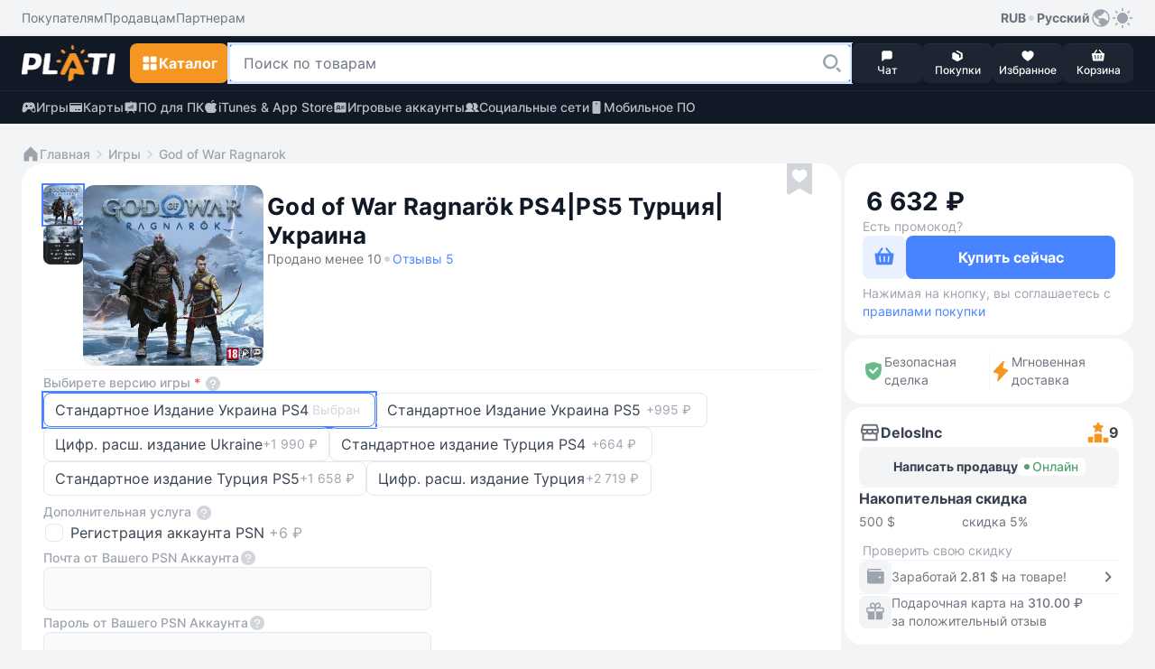

--- FILE ---
content_type: text/html; Charset=utf-8
request_url: https://plati.market/itm/god-of-war-ragnar-k-ps4-ps5-turkey-ukraine/3459672
body_size: 20446
content:

<!doctype html>
<html lang="ru" light-theme>
<head>
    <title>Купить God of War Ragnarök PS4|PS5 Турция|Украина</title>
    <link rel="canonical" href="https://plati.market/itm/god-of-war-ragnar-k-ps4-ps5-turkey-ukraine/3459672" />
    <link rel="alternate" hreflang="en" href="https://plati.market/itm/god-of-war-ragnar-k-ps4-ps5-turkey-ukraine/3459672?lang=en-US" />
    <link rel="alternate" hreflang="ru" href="https://plati.market/itm/god-of-war-ragnar-k-ps4-ps5-turkey-ukraine/3459672" />
    <link rel="alternate" hreflang="x-default" href="https://plati.market/itm/god-of-war-ragnar-k-ps4-ps5-turkey-ukraine/3459672" />
    <meta name="viewport" content="width=device-width, initial-scale=1.0">
    
    <meta name="description" content="На Plati.Market вы можете купить God of War Ragnarök PS4|PS5 Турция|Украина и это будет стоить 6200₽" />
    <meta http-equiv="Content-Type" content="text/html; charset=utf-8" />
    <meta http-equiv="Content-Language" content="ru" />
    <meta name="google" content="notranslate" />
    <meta http-equiv="X-UA-Compatible" content="IE=edge" />
    <meta property="og:type" content="website" />
    <meta property="og:url" content="https://plati.market/itm/god-of-war-ragnar-k-ps4-ps5-turkey-ukraine/3459672" />
    <meta property="og:title" content="Купить God of War Ragnarök PS4|PS5 Турция|Украина" />
    <meta property="og:site_name" content="Plati.Market — площадка цифровых товаров" />
    <link rel="icon" type="image/png" href="/favicon.png" />    
    
    <link rel="stylesheet" type="text/css" href="/js/select2/4.0.13/css/select2.min.css" media="screen" />

    <style>
        .id_chips_container {
            margin: -2px;
            padding: 2px;
            overflow: hidden;
        }
        .id_chips_container.id_chips_collapsed_4 {
            max-height: 174px; /* 4 * 43px + 2 */
        }
        .id_chips_container.id_chips_collapsed_5 {
            max-height: 217px; /* 5 * 43px + 2 */
        }
    </style>


    <link rel="stylesheet" type="text/css" href="/js/swiper/11.2.4/swiper-bundle.min.css">
    <link rel="stylesheet" type="text/css" href="/js/fancybox/fancybox.css"/>
    <link rel="stylesheet" type="text/css" href="/css/bootstrap.min.css" media="screen" />
    <link rel="stylesheet" type="text/css" href="/build/styles.min.css?20260110-1724" media="screen" />
    <style>.grecaptcha-badge {visibility: hidden;}</style>

    <script type="text/javascript">
        var currentTheme = document.cookie.split('; ').find(row => row.startsWith('theme='));
        if (!currentTheme) {
            var userTheme = window.matchMedia('(prefers-color-scheme: dark)').matches ? 'dark' : 'light';
            document.documentElement.removeAttribute('light-theme');
            document.documentElement.removeAttribute('dark-theme');
            document.documentElement.setAttribute(`${userTheme}-theme`, '');
        }
    </script>

</head>
<body class="color-bg-layer-floor-1 pb-5 mb-3 p-xl-0 m-xl-0">


<header class="block-primary sticky-top block-xl-relative">
    <!-- Верхняя панель -->
    <div class="color-bg-layer-floor-1 d-none d-xl-flex">
        <div class="block-container d-flex justify-content-between pt-2 pb-2 ps-xl-4 pe-xl-4 m-auto w-100">
            <div class="d-inline-flex">
                <ul class="d-inline-flex align-items-center justify-content-start gap-4">
                    <li class="d-inline-flex">
                        <a class="custom-link custom-link--tertiary color-text-secondary" href="/buyerterms/">
                            <span class="footnote-regular">Покупателям</span>
                        </a>
                    </li>
                    <li class="d-inline-flex">
                        <a class="custom-link custom-link--tertiary color-text-secondary" href="/sellerinfo/">
                            <span class="footnote-regular">Продавцам</span>
                        </a>
                    </li>
                    <li class="d-inline-flex">
                        <a class="custom-link custom-link--tertiary color-text-secondary" href="/partners/">
                            <span class="footnote-regular">Партнерам</span>
                        </a>
                    </li>
                </ul>
            </div>
            <div class="d-inline-flex gap-2">
                <div class="d-inline-flex position-relative user-select-none">
                <button class="custom-link custom-link--tertiary" type="button" data-bs-toggle="dropdown" aria-expanded="false">
                    <span class="footnote-semibold">RUB</span>
                    <svg class="icon color-icon-quaternary" width="12" height="12">
                        <use xlink:href="/build/sprite.svg#round"></use>
                    </svg>
                    <span class="footnote-semibold">Русский</span>
                    <svg class="icon color-icon-tertiary" width="24" height="24">
                        <use xlink:href="/build/sprite.svg#globe"></use>
                    </svg>
                </button>
                <div class="block-small block-shadow color-bg-overlay border-default-light p-2 min-width-100 dropdown-menu z-index-1100">
                    <div class="d-flex gap-3">
                    <div class="d-flex flex-column w-50">
                        <p class="footnote-medium hightlight-text color-text-tertiary ps-2 pe-2 mb-1 text-nowrap">Валюта</p>
                        <ul class="d-flex flex-column gap-1">
                            <li class="d-flex align-items-center justify-content-start gap-2 ps-2 pe-2 custom-dropdown-item "
                                onclick="HeaderChangeCurrency('USD','.plati.market')"> 
                                <svg class="icon color-icon-primary color-bg-tertiary round-6" width="24" height="24">
                                    <use xlink:href="/build/sprite.svg#usd"></use>
                                </svg>
                                <span class="footnote-medium color-text-primary">
                                    USD
                                </span>
                            </li>
                            <li class="d-flex align-items-center justify-content-start gap-2 ps-2 pe-2 custom-dropdown-item custom-dropdown-item--active"
                                onclick="HeaderChangeCurrency('RUR','.plati.market')">
                                <svg class="icon color-icon-primary color-bg-tertiary round-6" width="24" height="24">
                                <use xlink:href="/build/sprite.svg#ruble"></use>
                                </svg>
                                <span class="footnote-medium color-text-primary">
                                RUB
                                </span>
                            </li>
                            <li class="d-flex align-items-center justify-content-start gap-2 ps-2 pe-2 custom-dropdown-item " 
                                onclick="HeaderChangeCurrency('EUR','.plati.market')">
                                <svg class="icon color-icon-primary color-bg-tertiary round-6" width="24" height="24">
                                <use xlink:href="/build/sprite.svg#euro"></use>
                                </svg>
                                <span class="footnote-medium color-text-primary">
                                EUR
                                </span>
                            </li>
                            <li class="d-flex align-items-center justify-content-start gap-2 ps-2 pe-2 custom-dropdown-item "
                                onclick="HeaderChangeCurrency('UAH','.plati.market')">
                                <svg class="icon color-icon-primary color-bg-tertiary round-6" width="24" height="24">
                                <use xlink:href="/build/sprite.svg#uah"></use>
                                </svg>
                                <span class="footnote-medium color-text-primary">
                                UAH
                                </span>
                            </li>
                        </ul>
                    </div>
                    <span class="divider divider--vertical"></span>
                    <div class="d-flex flex-column w-50">
                        <p class="footnote-medium hightlight-text color-text-tertiary ps-2 pe-2 mb-1 text-nowrap">Язык</p>
                        <ul class="d-flex flex-column gap-1">
                            <li class="d-flex align-items-center justify-content-start gap-2 ps-2 pe-2 custom-dropdown-item custom-dropdown-item--active" onclick="HeaderLanguageClick('ru-RU')"> 
                                <svg class="icon round-6" width="24" height="24">
                                    <use xlink:href="/build/sprite.svg#russian"></use>
                                </svg>
                                <span class="footnote-medium color-text-primary">Русский</span>
                            </li>
                            <li class="d-flex align-items-center justify-content-start gap-2 ps-2 pe-2 custom-dropdown-item  " onclick="HeaderLanguageClick('en-US')">
                                <svg class="icon round-6" width="24" height="24">
                                    <use xlink:href="/build/sprite.svg#english"></use>
                                </svg>
                                <span class="footnote-medium color-text-primary">English</span>
                            </li>
                        </ul>
                    </div>
                    </div>
                </div>
                </div>
                <button class="custom-link custom-link--accent color-icon-tertiary" type="button" onclick="ToggleTheme()">
                    <svg class="icon" width="24" height="24">
                        <use name="theme-icon" xlink:href="/build/sprite.svg#sun"></use>
                    </svg>
                </button>
            </div>
        </div>
    </div>
    <div class="min-height-60">
        <div class="block-primary block-shadow border-bottom-default-light-constant" id="sticky-block">
            <div class="block-container d-flex align-items-center justify-content-between gutter-column-6 m-auto padding-10 ps-3 pe-3 pt-xl-2 pb-xl-2 pe-xl-4 ps-xl-4">
                <a class="custom-link order-2 order-xl-1 m-auto mt-xl-0 mb-xl-0 ms-xl-0 me-xl-3" href="/">
                    <img class="icon" width="104" height="40" src="/images/logo-plati.png"/>
                    <!-- <img class="icon" src="/images/logo-plati-ny.png" width="104" height="40"/> -->
                    <!-- <svg class="icon" width="104" height="40">
                        <use xlink:href="/build/sprite.svg#logo-plati-ny"></use>
                    </svg>-->
                </a>
                
                <!-- Кнопка для Каталога -->
                <div class="order-1 order-xl-2">
                    <!-- Кнопка для мобильного меню "Каталога" -->
                    <button name="catalog-menu-button" class="button button--accent padding-10 d-xl-none" type="button" data-bs-toggle="offcanvas" data-bs-target="#header-mobile-catalog-menu" aria-controls="Header Mobile Menu Button">
                        <svg class="icon" width="20" height="20">
                            <use xlink:href="/build/sprite.svg#grid"></use>
                        </svg>
                        <span class="body-semibold d-none d-xl-inline-block">Каталог</span>
                    </button>

                    <!-- Кнопка для десктопного меню "Каталога" -->
                    <button name="catalog-menu-button" class="button button--accent button--medium d-none d-xl-inline-flex" type="button" data-bs-toggle="offcanvas" data-bs-target="#header-desktop-catalog-menu" aria-controls="Header Desktop Menu Button">
                        <svg class="icon" width="20" height="20">
                            <use xlink:href="/build/sprite.svg#grid"></use>
                        </svg>
                        <span class="body-semibold d-none d-xl-inline-block">Каталог</span>
                    </button>
                </div>

                <!-- Кнопка для Поиска -->
                <button class="button button--dark padding-10 order-3 order-xl-2 d-xl-none" type="button" id="search-line-mobile-button">
                    <svg class="icon" width="20" height="20">
                        <use xlink:href="/build/sprite.svg#loupe"></use>
                    </svg>
                </button>
                
                <!-- Контент для Поиска -->
                <div class="search-container p-3 p-xl-0" id="mobile-search-container">
                    <div class="d-inline-flex align-items-center gap-2 w-100 d-xl-none">
                        <div class="field flex-grow-1">
                            <div class="field__wrapper">
                                <label class="icon" for="search-line-mobile" role="button">
                                    <svg class="color-icon-quaternary" width="24" height="24">
                                        <use xlink:href="/build/sprite.svg#loupe"></use>
                                    </svg>
                                </label>
                                <input class="input input--hover body-regular" type="text" maxlength="100" autocomplete="off" id="search-line-mobile"
                                    placeholder="Поиск по товарам" value="">
                                <button class="button button--system" type="button" onclick="HeaderClearSearchStr()">
                                    <svg class="icon" width="24" height="24">
                                        <use xlink:href="/build/sprite.svg#clear"></use>
                                    </svg>
                                </button>
                            </div>
                        </div>
                        <button class="custom-link custom-link--default ms-1" type="button" onclick="$('#mobile-search-container').removeClass('show')" aria-label="Close">
                            <span class="footnote-semibold">Отмена</span>
                        </button>
                    </div>  
                    <div class="field w-100 d-none d-xl-inline-flex">
                        <div class="field__wrapper">
                            <svg class="icon d-xl-none" width="24" height="24">
                                <use xlink:href="/build/sprite.svg#loupe"></use>
                            </svg>
                            <input class="input input--search body-regular ps-xl-3" maxlength="100" autocomplete="off" id="search-line-desktop"
                                data-url=""
                                placeholder="Поиск по товарам" value="">
                            <label class="button button--transparent button--small button--only-icon ps-2 pe-2" role="button" for="search-line-desktop" onclick="dosearch2($('#search-line-desktop').val())">
                                <svg class="icon" width="24" height="24">
                                    <use xlink:href="/build/sprite.svg#loupe"></use>
                                </svg>
                            </label>
                            <button class="button button--system" role="button" onclick="HeaderClearSearchStr()">
                                <svg class="icon" width="24" height="24">
                                    <use xlink:href="/build/sprite.svg#clear"></use>
                                </svg>
                            </button>
                        </div>
                    </div>
                    <div class="d-xl-none" id="search-dropdown-menu">
                       
                    </div>
                    <button id="show-all-results-mobile-button" class="button button--tertiary button--small mt-auto d-none d-xl-none" type="button" onclick="dosearch2($('#search-line-desktop').val())">
                        <span class="body-semibold">Показать все результаты</span>
                    </button>
                    <div id="desktopDropdownMenu" class="block-medium block-xl-shadow color-bg-overlay d-none d-xl-none d-xl-flex flex-column gap-2 overlay-xl-absolute top-47 ps-xl-3 pe-xl-2 w-100">
						<button id="show-all-results-desktop-button" class="button button--tertiary button--small mt-auto d-none mb-3 me-2" type="button" onclick="dosearch2($('#search-line-desktop').val())">
							<span class="body-semibold">Показать все результаты</span>
						</button>
                    </div>
                </div>

                <!-- Блок с меню внизу экрана в мобильной версии и рядом с поиском в ПК-версии -->
                <ul class="block-primary fixed-bottom width-100 width-xl-auto block-xl-static bottom-0 start-0 d-inline-flex align-items-center justify-content-between justify-content-xl-start flex-nowrap gutter-column-xl-6 text-center overflow-hidden overflow-xl-unset order-4 z-index-100 pt-1 pb-1 ps-2 pe-2 p-xl-0">
                    <li class="width-20 width-xl-auto d-xl-none">
                        <a class="button button--menu w-100" role="button" href="/">
                            <span class="position-relative d-inline-flex flex-column align-items-center">
                                <svg class="icon color-icon-light" width="16" height="16">
                                    <use xlink:href="/build/sprite.svg#home"></use>
                                </svg>
                            </span>
                            <span class="caption-medium color-text-light text-truncate w-100">Главная</span>
                        </a>  
                    </li>
                    <li class="width-20 width-xl-auto" onclick="return PopUp(0, 1, 'ru-RU');">
                        <button class="button button--menu w-100" type="button">
                            <span class="position-relative d-inline-flex flex-column align-items-center">
                                <svg class="icon color-icon-light" width="16" height="16">
                                    <use xlink:href="/build/sprite.svg#message"></use>
                                </svg>
                                <span class="chips chips--round chips--error">
                                    <span id="web-messages-counter" class="caption-semibold d-none">
                                    </span>
                                </span>
                            </span>
                            <span class="caption-medium color-text-light text-truncate w-100">Чат</span>
                        </button>  
                    </li>
                    <li class="width-20 width-xl-auto" id="header_history_btn">
                        <a class="button button--menu w-100 my_buy id_check_auth" role="button" href="/history/">
                            <span class="position-relative d-inline-flex flex-column align-items-center">
                                <svg class="icon color-icon-light" width="16" height="16">
                                    <use xlink:href="/build/sprite.svg#box"></use>
                                </svg>
                                <span class="chips chips--round chips--error">
                                    <span id="header-purchases-count" class="caption-semibold d-none">
                                    </span>
                                </span>
                            </span>
                            <span class="caption-medium color-text-light text-truncate w-100">Покупки</span>
                        </a>
                    </li>
                    <li class="width-20 width-xl-auto">
                        <a class="button button--menu w-100" role="button" href="/favorites/">
                            <span class="position-relative d-inline-flex flex-column align-items-center">
                                <svg class="icon color-icon-light" width="16" height="16">
                                    <use xlink:href="/build/sprite.svg#heart"></use>
                                </svg>
                                <span class="chips chips--round chips--error">
                                    <span id="in-favorites-counter" class="caption-semibold d-none">
                                    </span>
                                </span>
                            </span>
                            <span class="caption-medium color-text-light text-truncate w-100">Избранное</span>
                        </a>
                    </li>
                    <li class="width-20 width-xl-auto">
                        <a id="header-cart-button" class="button button--menu w-100" role="button" href="/cart/">
                            <span class="position-relative d-inline-flex flex-column align-items-center">
                                <svg class="icon color-icon-light" width="16" height="16">
                                    <use xlink:href="/build/sprite.svg#basket"></use>
                                </svg>
                                <span class="chips chips--round chips--error">
                                    <span id="in-cart-counter" class="caption-semibold d-none">
                                    </span>
                                </span>
                            </span>
                            <span class="caption-medium color-text-light text-truncate w-100">Корзина</span>
                        </a>
                    </li>
                </ul>
            </div>  
            <div class="position-relative z-index-1000" id="catalog-menu-content">
            </div>
        </div>
    </div>
    <div class="block-primary">
        <div class="block-container d-none d-xl-flex align-items-xl-center justify-content-xl-between pt-xl-2 pb-xl-2 ps-xl-4 pe-xl-4 m-auto">
            <ul class="d-inline-flex align-items-center justify-content-start gap-4">
                <li class="d-inline-flex">
                    <a class="custom-link custom-link--accent custom-link--opacity color-text-quinary-constant" href="/games/">
                        <svg class="icon" width="16" height="16">
                            <use xlink:href="/build/sprite.svg#gamepad"></use>
                        </svg>
                        <span class="footnote-medium">Игры</span>
                    </a>
                </li>
                <li class="d-inline-flex">
                    <a class="custom-link custom-link--accent custom-link--opacity color-text-quinary-constant" href="/cat/cards/82795/">
                    <svg class="icon" width="16" height="16">
                        <use xlink:href="/build/sprite.svg#card"></use>
                    </svg>
                    <span class="footnote-medium">Карты</span>
                    </a>
                </li>
                <li class="d-inline-flex">
                    <a class="custom-link custom-link--accent custom-link--opacity color-text-quinary-constant" href="/cat/pc/121/">
                    <svg class="icon" width="16" height="16">
                        <use xlink:href="/build/sprite.svg#office"></use>
                    </svg>
                    <span class="footnote-medium">ПО для ПК</span>
                    </a>
                </li>
                <li class="d-inline-flex">
                    <a class="custom-link custom-link--accent custom-link--opacity color-text-quinary-constant" href="/cat/itunes-app-store/19830/">
                    <svg class="icon" width="16" height="16">
                        <use xlink:href="/build/sprite.svg#apple"></use>
                    </svg>
                    <span class="footnote-medium">iTunes & App Store</span>
                    </a>
                </li>
                <li class="d-inline-flex">
                    <a class="custom-link custom-link--accent custom-link--opacity color-text-quinary-constant" href="/cat/game-accounts/21940/">
                    <svg class="icon" width="16" height="16">
                        <use xlink:href="/build/sprite.svg#account"></use>
                    </svg>
                    <span class="footnote-medium">Игровые аккаунты</span>
                    </a>
                </li>
                <li class="d-inline-flex">
                    <a class="custom-link custom-link--accent custom-link--opacity color-text-quinary-constant" href="/cat/social-networks/24274/">
                    <svg class="icon" width="16" height="16">
                        <use xlink:href="/build/sprite.svg#users"></use>
                    </svg>
                    <span class="footnote-medium">Социальные сети</span>
                    </a>
                </li>
                <li class="d-inline-flex">
                    <a class="custom-link custom-link--accent custom-link--opacity color-text-quinary-constant" href="/cat/mobile-software/125/">
                    <svg class="icon" width="16" height="16">
                        <use xlink:href="/build/sprite.svg#mobile-device"></use>
                    </svg>
                    <span class="footnote-medium">Мобильное ПО</span>
                    </a>
                </li>
            </ul>
        </div>
    </div>
</header>


<main class="main-wide container-fluid container-xl p-0 pt-3 p-xl-4 d-flex flex-column gap-3">
    
        <!-- Breadcrumbs -->
        <ul class="d-flex align-items-center flex-wrap gap-1 ps-3 pe-3 ps-xl-0 pe-xl-0">
            <li class="d-inline-flex align-items-center gap-1">
                <a class="custom-link custom-link--secondary" href="/">
                    <svg class="icon" width="20" height="20">
                        <use xlink:href="/build/sprite.svg#home"></use>
                    </svg>
                    <span class="footnote-medium">Главная</span>
                </a>
            </li>
            <li class="d-inline-flex align-items-center gap-1">    <svg class="icon color-icon-quaternary" width="20" height="20">        <use xlink:href="/build/sprite.svg#chevron-right"></use>    </svg>    <a class="custom-link custom-link--secondary" href="/games/">        <span class="footnote-medium">Игры</span>    </a></li><li class="d-inline-flex align-items-center gap-1">    <svg class="icon color-icon-quaternary" width="20" height="20">        <use xlink:href="/build/sprite.svg#chevron-right"></use>    </svg>    <a class="custom-link custom-link--secondary" href="/games/god-of-war-ragnarok/1136/">        <span class="footnote-medium">God of War Ragnarok</span>    </a></li>
        </ul>
        <!-- /Breadcrumbs -->

    
    <!-- content -->
    <div class="d-flex flex-column flex-xl-row gap-2 flex-xl-wrap flex-xl-row flex-xl-wrap justify-content-between" itemscope itemtype="http://schema.org/Product" id="item3459672">
        <link itemprop="url" href="https://plati.market/itm/god-of-war-ragnar-k-ps4-ps5-turkey-ukraine/3459672" />

        <!-- left -->
        <div class="block-wide d-flex flex-column gap-2 p-xl-0" id="id_left">
            <section class="block block-medium block-xl-extra-large d-flex flex-wrap gap-3 position-relative p-3 p-xl-4 mb-1" product_id="3459672">
                

        <!-- Images -->
        <div class="d-flex align-self-md-start gap-xl-2 m-auto m-md-0 mb-xl-1 me-md-1 user-select-none" data-cnt="2">
            <div class="d-none d-xl-flex gap-xl-2">
                
                    <div class="d-xl-flex flex-xl-column gap-xl-2 ">
                        
                                    <img class="icon icon--thumbnail icon--hover  icon--active" data-idx="0"
                                        src="//digiseller.mycdn.ink/imgwebp.ashx?idp=3783514&dc=645926400&w=88" loading="lazy" data-src="//digiseller.mycdn.ink/imgwebp.ashx?idp=3783514&dc=645926400&w=400" alt="God of War Ragnarök PS4|PS5 Турция|Украина" itemprop="image" loading="lazy" />
                                
                                    <img class="icon icon--thumbnail icon--hover " data-idx="1"
                                        src="//digiseller.mycdn.ink/imgwebp.ashx?idp=3783513&dc=645926400&w=88" loading="lazy" data-src="//digiseller.mycdn.ink/imgwebp.ashx?idp=3783513&dc=645926400&w=400" alt="God of War Ragnarök PS4|PS5 Турция|Украина" itemprop="image" loading="lazy" />
                                
                    </div>
                
                <div class="card-image-wrapper position-relative round-12 overflow-hidden gallery_presenter" data-cnt="2" data-idx="0" id="main_image_wrapper">
                    <img class="preview-image block-small width-xl-200 height-xl-200" src="//digiseller.mycdn.ink/imgwebp.ashx?idp=3783514&dc=645926400&w=400"
                        alt="God of War Ragnarök PS4|PS5 Турция|Украина"  role="button"  id="main_image" itemprop="image" fetchpriority="high" />
                </div>
            </div>
            <!-- MobileImages -->
            <div class="custom-slider preview-slider block-small width-md-264 overflow-auto d-xl-none" >
                <div class="swiper d-flex align-items-center" id="preview-slider" data-cnt="2">
                    <div class="swiper-wrapper">
                        
                                            <div class="swiper-slide">
                                                <div class="card-image-wrapper position-relative round-12 overflow-hidden">
                                                    <img class="preview-image width-md-264" src="//digiseller.mycdn.ink/imgwebp.ashx?idp=3783514&dc=645926400&w=576"  alt="God of War Ragnarök PS4|PS5 Турция|Украина" itemprop="image" fetchpriority="high" />
                                                </div>
                                            </div>
                                        
                                            <div class="swiper-slide">
                                                <div class="card-image-wrapper position-relative round-12 overflow-hidden">
                                                    <img class="preview-image width-md-264" src="//digiseller.mycdn.ink/imgwebp.ashx?idp=3783513&dc=645926400&w=576"  loading="lazy"  alt="God of War Ragnarök PS4|PS5 Турция|Украина" itemprop="image" />
                                                </div>
                                            </div>
                                        
                    </div>
                    <div class="swiper-pagination"></div>
                </div>
            </div>
            <!-- /MobileImages -->

            
        </div>
        <!-- /Images -->

    
                <div class="block-md-wide d-flex flex-column gap-3">
                    

        <!-- Name -->
        <div class="d-flex flex-wrap gap-2 align-items-center pe-md-4 mt-md-2 mb-1">
            <h1 class="title-bold headline-xl-bold color-text-title text-break w-100 pe-md-4" itemprop="name">
                God of War Ragnarök PS4|PS5 Турция|Украина
            </h1>
            
                <span class="footnote-regular color-text-secondary">
                    Продано  менее 10
                </span>
            
                    <svg class="icon color-icon-quaternary" width="12" height="12">
                        <use xlink:href="/build/sprite.svg#round"></use>
                    </svg>
                
                <a class="custom-link custom-link--default id_reviews_link">
                    <span class="footnote-regular">
                        Отзывы 5
                    </span>
                </a>
            
        </div>
        <!-- /Name -->

    

        <!-- Price -->
        <div
            
                class="block block-large block-tertiary d-flex d-xl-none flex-column gap-3 p-2 mb-1"
            
            >

                

                    <div class="d-flex flex-column pt-1 ps-1 pe-1 id_price_form">
                        
                            <!-- NonUnit -->
                            <div class="d-flex align-items-end gap-1 pt-1 ps-1 pe-1">
                                <span class="display-bold color-text-title round-8 id_product_price" id="product_price2" data-loading>0 000 X</span>
                                
                            </div>
                            <!-- /NonUnit -->
                        

        <!-- Validation -->
        <div class="d-flex flex-column mt-2 pt-1 w-100 id_validation_wr  d-none id_unit_cnt_not_enough  ">
            

            <span class="caption-regular color-text-tertiary color-text-error d-none id_unit_cnt_not_enough" id="unit_cnt_not_enough2">
                В наличии нет такого количества товара
            </span>
        </div>
        <!-- /Validation -->

    
                    </div>

                    

        <!-- promocode -->
            <div class="d-flex flex-column gap-2 ps-1 pe-1">
                <a class="custom-link custom-link--secondary user-select-none id_pc_label">
                    <span class="footnote-regular">Есть промокод?</span>
                </a>
                <div class="gutter-column-6 gutter-row-6 field id_pc_wrapper" style="display:none">
                    <div class="field__wrapper">
                        <input class="input body-regular id_pc" id="pc2" name="pc" placeholder="Введите код" >
                        <button type="button" class="button button--success button--small" onClick="return PromoInfo();">
                            <span class="button__text">Применить</span>
                        </button>
                        <button type="button" class="button button--system id_btn_clear_pc" tabindex="-1" >
                            <svg class="icon" width="24" height="24">
                                <use xlink:href="/build/sprite.svg#clear"></use>
                            </svg>
                        </button>
                    </div>
                    <span class="caption-regular id_promoinfo" id="promoinfo2" style="display:none"></span>
                </div>
            </div>
        <!-- /promocode -->

    

                    <!-- BuyButton -->
                    <div
                        
                            class="block block-small block-shadow position-fixed bottom-52 start-0 d-flex flex-nowrap align-items-center gutter-column-6 round-bottom-left-0 round-bottom-right-0 p-2 w-100 z-index-100"
                        
                        >

                        <button class="button  button--secondary  button--large id_btn_cart" type="button" title="В корзину"
                            id="btn_cart2"
                            data-idd="3459672">
                            <svg class="icon id_btn_cart_basket" width="24" height="24" >
                                <use xlink:href="/build/sprite.svg#basket"></use>
                            </svg>
                            <span class="loader loader--brand width-24 height-24 id_btn_cart_loading" style="display:none"></span>
                            <svg class="icon id_btn_cart_goto" width="24" height="24"  style="display:none" >
                                <use xlink:href="/build/sprite.svg#basket-go-to"></use>
                            </svg>
                        </button>
                        <button class="button button--primary button--extra-large flex-grow-1 id_btn_next z-index-100"
                            id="btn_next2"
                            data-idd="3459672"
                            data-precheck="0">
                            <span class="body-semibold id_btn_next_buy">
                                Купить сейчас за 
                                    <span class="id_product_price" data-loading>0 000 X</span>
                                
                            </span>
                            <span class="loader loader--default width-24 height-24 id_btn_next_loading" style="display:none"></span>
                        </button>

                        <div class="w-100  d-none d-xl-flex  padding-top-2 mt-1 mb-0 footnote-regular color-text-tertiary">
                            Нажимая на кнопку, вы соглашаетесь с
                            <a class="custom-link custom-link--default" href="/buyerterms/" target="_blank">
                                <span class="footnote-regular">правилами покупки</span>
                            </a>
                        </div>
                    </div>
                    <!-- /BuyButton -->

                    

                    <!-- PaymentMethods -->
                    <!--
                    <ul class="d-flex align-items flex-wrap gutter-column-12 gutter-row-12 pb-1 ps-1 pe-1 digiseller-payment-list">
                        
                            <li class="rounded-circle" data-loading>
                                <svg class="icon icon-transparent" width="28" height="28" >
                                    <use xlink:href="/build/sprite.svg#payment_method--PRZ"></use>
                                </svg>
                            </li>
                        
                            <li class="rounded-circle" data-loading>
                                <svg class="icon icon-transparent" width="28" height="28" >
                                    <use xlink:href="/build/sprite.svg#payment_method--PRZ"></use>
                                </svg>
                            </li>
                        
                            <li class="rounded-circle" data-loading>
                                <svg class="icon icon-transparent" width="28" height="28" >
                                    <use xlink:href="/build/sprite.svg#payment_method--PRZ"></use>
                                </svg>
                            </li>
                        
                            <li class="rounded-circle" data-loading>
                                <svg class="icon icon-transparent" width="28" height="28" >
                                    <use xlink:href="/build/sprite.svg#payment_method--PRZ"></use>
                                </svg>
                            </li>
                        
                            <li class="rounded-circle" data-loading>
                                <svg class="icon icon-transparent" width="28" height="28" >
                                    <use xlink:href="/build/sprite.svg#payment_method--PRZ"></use>
                                </svg>
                            </li>
                        
                            <li class="rounded-circle" data-loading>
                                <svg class="icon icon-transparent" width="28" height="28" >
                                    <use xlink:href="/build/sprite.svg#payment_method--PRZ"></use>
                                </svg>
                            </li>
                        
                            <li class="rounded-circle" data-loading>
                                <svg class="icon icon-transparent" width="28" height="28" >
                                    <use xlink:href="/build/sprite.svg#payment_method--PRZ"></use>
                                </svg>
                            </li>
                        
                    </ul>
                    -->
                    <!-- /PaymentMethods -->

                

            </div>
        <!-- /Price -->

    
                </div>
                

        <!-- Options -->
            
                <form action="https://digiseller.me/asp2/pay.asp"
                    accept-charset="utf-8"
                    method="POST"
                    name="PriceForm"
                    id="PriceForm"
                    class="d-flex flex-column gap-3 w-100"
                    itemprop="offers" itemscope itemtype="http://schema.org/Offer"
                    onsubmit="javascript:return(CheckIagree());">

                    
                        <meta itemprop="availability" content="InStock">
                    
                    <meta itemprop="price" content="93.79">
                    <meta itemprop="priceCurrency" content="USD">
                    <meta itemprop="priceValidUntil" content="2026-02-28">

                    
                                <span class="divider divider--horizontal"></span>
                            

            <!-- OptionRadio -->
            <div class="d-flex flex-column gap-2 mt-1 id_param_wrapper ">
                <div class="d-inline-flex align-items-center align-self-start gap-2 round-8 color-bg-error-light p-2 d-none id_validation_hint">
                    <svg class="icon color-icon-error" width="16" height="16">
                        <use xlink:href="/build/sprite.svg#warning-triangle"></use>
                    </svg>
                    <p class="footnote-medium color-text-error me-1"></p>
                </div>
                <h4 class="footnote-medium color-text-tertiary user-select-none">
                    Выбирете версию игры
                        <span class="footnote-medium color-text-error user-select-none">*</span>
                    
                        <svg class="icon color-icon-quaternary" width="20" height="20" tabindex="-1"
                            data-bs-toggle="tooltip" 
                            data-bs-html="true"
                            data-bs-placement="top"
                            data-bs-title="Версия PS4 - включает только игру для PS4.(в случае чего её можно улучшить без переплаты)
Версия PS5 и Deluxe - включает обе версии игры PS4+PS5.">
                            <use xlink:href="/build/sprite.svg#question"></use>
                        </svg>
                    
                </h4>
                <div class="d-flex flex-column gutter-row-6">
                    <div class="d-flex align-items-center flex-wrap gutter-column-6 gutter-row-6 id_chips_container id_chips_container_241518 id_chips_collapsed_5" data-id="241518">

                        

                                    <div class="chips chips--large chips--outline">
                                        <input class="chips__input cl_checked_option id_delta_rb"  id="CheckedOption_372760"
                                            type="radio"
                                            name="Option_radio_241518"
                                            value="372760"
                                            data-id="241518"
                                            data-item-id="3459672"
                                            data-price-rate="0"
                                            data-delta-price="0"
                                            data-delta-unit=""
                                            
                                            onChange="optionChanged(this);"
                                            
                                                checked="checked"
                                            
                                                required="required"
                                            >
                                        <label class="chips__label" for="CheckedOption_372760">
                                            <span class="body-regular color-text-primary">Стандартное Издание Украина PS4 </span>
                                            
                                                    <span class="chips__delta footnote-regular color-text-quaternary text-nowrap id_delta_txt_372760">Выбран</span>
                                                
                                        </label>
                                    </div>

                                

                                    <div class="chips chips--large chips--outline">
                                        <input class="chips__input cl_checked_option id_delta_rb"  id="CheckedOption_372761"
                                            type="radio"
                                            name="Option_radio_241518"
                                            value="372761"
                                            data-id="241518"
                                            data-item-id="3459672"
                                            data-price-rate="15"
                                            data-delta-price="995"
                                            data-delta-unit=""
                                            
                                            onChange="optionChanged(this);"
                                            
                                                required="required"
                                            >
                                        <label class="chips__label" for="CheckedOption_372761">
                                            <span class="body-regular color-text-primary">Стандартное Издание Украина PS5 </span>
                                            
                                                    <span class="chips__delta footnote-regular color-text-tertiary text-nowrap id_delta_txt_372761">+995 ₽</span>
                                                
                                        </label>
                                    </div>

                                

                                    <div class="chips chips--large chips--outline">
                                        <input class="chips__input cl_checked_option id_delta_rb"  id="CheckedOption_372762"
                                            type="radio"
                                            name="Option_radio_241518"
                                            value="372762"
                                            data-id="241518"
                                            data-item-id="3459672"
                                            data-price-rate="30"
                                            data-delta-price="1990"
                                            data-delta-unit=""
                                            
                                            onChange="optionChanged(this);"
                                            
                                                required="required"
                                            >
                                        <label class="chips__label" for="CheckedOption_372762">
                                            <span class="body-regular color-text-primary">Цифр. расш. издание Ukraine </span>
                                            
                                                    <span class="chips__delta footnote-regular color-text-tertiary text-nowrap id_delta_txt_372762">+1 990 ₽</span>
                                                
                                        </label>
                                    </div>

                                

                                    <div class="chips chips--large chips--outline">
                                        <input class="chips__input cl_checked_option id_delta_rb"  id="CheckedOption_372757"
                                            type="radio"
                                            name="Option_radio_241518"
                                            value="372757"
                                            data-id="241518"
                                            data-item-id="3459672"
                                            data-price-rate="10"
                                            data-delta-price="664"
                                            data-delta-unit=""
                                            
                                            onChange="optionChanged(this);"
                                            
                                                required="required"
                                            >
                                        <label class="chips__label" for="CheckedOption_372757">
                                            <span class="body-regular color-text-primary">Стандартное издание Турция PS4 </span>
                                            
                                                    <span class="chips__delta footnote-regular color-text-tertiary text-nowrap id_delta_txt_372757">+664 ₽</span>
                                                
                                        </label>
                                    </div>

                                

                                    <div class="chips chips--large chips--outline">
                                        <input class="chips__input cl_checked_option id_delta_rb"  id="CheckedOption_372758"
                                            type="radio"
                                            name="Option_radio_241518"
                                            value="372758"
                                            data-id="241518"
                                            data-item-id="3459672"
                                            data-price-rate="25"
                                            data-delta-price="1658"
                                            data-delta-unit=""
                                            
                                            onChange="optionChanged(this);"
                                            
                                                required="required"
                                            >
                                        <label class="chips__label" for="CheckedOption_372758">
                                            <span class="body-regular color-text-primary">Стандартное издание Турция PS5 </span>
                                            
                                                    <span class="chips__delta footnote-regular color-text-tertiary text-nowrap id_delta_txt_372758">+1 658 ₽</span>
                                                
                                        </label>
                                    </div>

                                

                                    <div class="chips chips--large chips--outline">
                                        <input class="chips__input cl_checked_option id_delta_rb"  id="CheckedOption_372759"
                                            type="radio"
                                            name="Option_radio_241518"
                                            value="372759"
                                            data-id="241518"
                                            data-item-id="3459672"
                                            data-price-rate="41"
                                            data-delta-price="2719"
                                            data-delta-unit=""
                                            
                                            onChange="optionChanged(this);"
                                            
                                                required="required"
                                            >
                                        <label class="chips__label" for="CheckedOption_372759">
                                            <span class="body-regular color-text-primary">Цифр. расш. издание Турция </span>
                                            
                                                    <span class="chips__delta footnote-regular color-text-tertiary text-nowrap id_delta_txt_372759">+2 719 ₽</span>
                                                
                                        </label>
                                    </div>

                                
                    </div>
                    <button class="button button--tertiary button--extra-small button--space-right align-self-start d-none id_chips_show id_chips_show_241518" data-id="241518" type="button">
                        <svg class="icon" width="20" height="20">
                            <use xlink:href="/build/sprite.svg#chevron-down"></use>
                        </svg>
                        <span class="footnote-medium">Показать все</span>
                    </button>
                    <button class="button button--tertiary button--extra-small button--space-right align-self-start d-none id_chips_hide id_chips_hide_241518" data-id="241518" type="button">
                        <svg class="icon" width="20" height="20">
                            <use xlink:href="/build/sprite.svg#chevron-up"></use>
                        </svg>
                        <span class="footnote-medium">Скрыть</span>
                    </button>
                </div>
            </div>
            <!-- /OptionRadio -->

        

            <!-- OptionCheckbox -->
            <div class="d-flex flex-column flex-sm-row flex-sm-wrap gap-3 gap-xl-4 mt-1 id_param_wrapper">
                <div class="d-flex flex-column gap-3 w-100">
                    <div class="d-flex flex-column gap-2 mt-1">
                        <div class="d-inline-flex align-items-center align-self-start gap-2 round-8 color-bg-error-light p-2 d-none id_validation_hint">
                            <svg class="icon color-icon-error" width="16" height="16">
                                <use xlink:href="/build/sprite.svg#warning-triangle"></use>
                            </svg>
                            <p class="footnote-medium color-text-error me-1"></p>
                        </div>
                        <h4 class="footnote-medium color-text-tertiary user-select-none">
                            Дополнительная услуга
                                <svg class="icon color-icon-quaternary" width="20" height="20" tabindex="-1"
                                    data-bs-toggle="tooltip" 
                                    data-bs-html="true"
                                    data-bs-placement="top"
                                    data-bs-title="Если у Вас возникли сложности с регистрацией аккаунта, или Ваш личный не подходит по критерям(5 дней). Могу сделать на Вашу почту.">
                                    <use xlink:href="/build/sprite.svg#question"></use>
                                </svg>
                            
                        </h4>
                        <div class="d-flex flex-column flex-md-row gap-2 gap-md-4">
                            
                            <ul class="d-flex flex-column gap-2 me-md-3 ">
                                
                                            <li class="w-100 ">
                                                <div class="checkbox form-check w-100">
                                                    <input class="checkbox__input form-check-input  cl_checked_option"
                                                        type="checkbox"
                                                        name="Option_checkbox_250970-390809"
                                                        value="390809"
                                                        id="CheckedOption_390809"
                                                        onChange="optionChanged(this);"
                                                        
                                                        data-id="250970"
                                                        data-item-id="3459672"
                                                        data-price-rate="">
                                                    <label class="checkbox__label form-check-label" for="CheckedOption_390809">
                                                        <span class="body-regular color-text-primary">Регистрация аккаунта PSN </span>
                                                        
                                                            <span class="body-regular color-text-tertiary">+6 ₽</span>
                                                        
                                                    </label>
                                                </div>
                                            </li>

                                        
                            </ul>
                            <span class="caption-regular color-text-error d-none id_validation_hint"></span>
                        </div>
                        
                    </div>
                </div>
            </div>
            <!-- /OptionCheckbox -->

        

        <!-- Option_Text -->
        <div class="field gap-2 mt-1 id_param_wrapper">
            <label class="d-inline-flex align-items-center footnote-medium color-text-tertiary" for="Option_224791">
                Почта от Вашего PSN Аккаунта
                    <svg class="icon color-icon-quaternary" width="20" height="20" tabindex="-1"
                        data-bs-toggle="tooltip" 
                        data-bs-html="true"
                        data-bs-placement="top"
                        data-bs-title="Будьте готовы продиктовать код с почты если вы не включили двух факторную защиту.">
                        <use xlink:href="/build/sprite.svg#question"></use>
                    </svg>
                
            </label>
            <div class="field__wrapper width-md-50">
                <input class="input body-regular id_text_option"
                    type="text"
                    name="Option_text_224791"
                    value=""
                    placeholder=" "
                    
                    id="Option_224791"
                    data-id="224791">
                <button class="button button--system id_btn_clear" tabindex="-1" data-for="#Option_224791" type="button">
                    <svg class="icon" width="24" height="24">
                        <use xlink:href="/build/sprite.svg#clear"></use>
                    </svg>
                </button>
            </div>
            <span class="caption-regular color-text-error d-none id_validation_hint"></span>
        </div>
        <!-- /Option_Text -->

    

        <!-- Option_Text -->
        <div class="field gap-2 mt-1 id_param_wrapper">
            <label class="d-inline-flex align-items-center footnote-medium color-text-tertiary" for="Option_224792">
                Пароль от Вашего PSN Аккаунта
                    <svg class="icon color-icon-quaternary" width="20" height="20" tabindex="-1"
                        data-bs-toggle="tooltip" 
                        data-bs-html="true"
                        data-bs-placement="top"
                        data-bs-title="Пожалуйста проверьте верность данных.">
                        <use xlink:href="/build/sprite.svg#question"></use>
                    </svg>
                
            </label>
            <div class="field__wrapper width-md-50">
                <input class="input body-regular id_text_option"
                    type="text"
                    name="Option_text_224792"
                    value=""
                    placeholder=" "
                    
                    id="Option_224792"
                    data-id="224792">
                <button class="button button--system id_btn_clear" tabindex="-1" data-for="#Option_224792" type="button">
                    <svg class="icon" width="24" height="24">
                        <use xlink:href="/build/sprite.svg#clear"></use>
                    </svg>
                </button>
            </div>
            <span class="caption-regular color-text-error d-none id_validation_hint"></span>
        </div>
        <!-- /Option_Text -->

    

                    <input type="hidden" name="ID_D" id="ID_D" value="3459672">
                    <input type="hidden" name="Agent" value="0">
                    <input type="hidden" name="FailPage" value="https://plati.market/itm/god-of-war-ragnar-k-ps4-ps5-turkey-ukraine/3459672">
                    <input type="hidden" name="customerid" value="">
                    <input type="hidden" name="vz" value="">
                    <input type="hidden" name="promocode" id="promocode" value="" class="id_pc">
                    <input type="hidden" name="lang" value="ru-RU">
                    <input type="hidden" name="product_id" value="3459672">
                    <input type="hidden" name="_ow" value="1">
                    <input type="hidden" name="TypeCurr" id="TypeCurr" value="RUB">
                    
                        <input type="hidden" name="Email" id="Email_buyer" value="">
                    

        <!-- FavBtn -->
            <button
                type="button"
                class="button button--favorite position-absolute top-16 top-md-0 right-32 z-index-100 "
                title="В закладки"
                onclick="noteItem2(event)" id="btn_fav" action="toggleInFavorites">
                <svg class="icon" width="28" height="36">
                    <use xlink:href="/build/sprite.svg#favorite"></use>
                </svg>
            </button>
        <!-- /FavBtn -->
    
                </form>
            

            <!-- </div> -->
        <!-- /Options -->

    
            </section>

            

        <!-- SecureDeal -->
        

        <div class="block block-medium block-xl-large d-flex  d-xl-none  align-items-stretch gap-3 pt-2 pb-2 pt-xl-3 pb-xl-3 ps-3 pe-3 mb-1">
            <div class="d-inline-flex align-items-center gutter-column-6  w-50 p-1 pt-xl-0 pb-xl-0 pe-xl-0"
                data-bs-toggle="tooltip" data-bs-html="true" data-bs-placement="top" data-bs-title="Средства будут зарезервированы на Plati.market, и в случае несоответствия товара описанию вам гарантирован полный возврат">
                <svg class="icon" width="24" height="24">
                    <use xlink:href="/build/sprite.svg#shield"></use>
                </svg>
                <span class="footnote-regular color-text-secondary">
                    Безопасная сделка
                </span>
            </div>
            <span class="divider divider--vertical"></span>
            
                <div class="d-inline-flex align-items-center gutter-column-6  w-50 p-1 pt-xl-0 pb-xl-0 ps-xl-0"
                    data-bs-toggle="tooltip" data-bs-html="true" data-bs-placement="top" data-bs-title="Товар будет доставлен мгновенно">
                    <svg class="icon color-icon-accent" width="24" height="24">
                        <use xlink:href="/build/sprite.svg#lightning"></use>
                    </svg>
                    <span class="footnote-regular color-text-secondary">
                        Мгновенная доставка
                    </span>
                </div>
            
        </div>
        <!-- /SecureDeal -->

    

        <!-- TabMenu -->
        <ul class="block block-small block-md-medium block-xl-small d-flex flex-nowrap align-items-stretch gap-1 overflow-auto hidden-scroll p-1 mb-1 nav" role="tablist">
            <li class="d-inline-flex gap-1">
                <button class="tab active" id="description-tab" data-bs-toggle="tab" data-bs-target="#description-tab-content" type="button" role="tab" aria-controls="description-tab-content" aria-selected="true">
                    Описание
                </button>
                <span class="divider divider--vertical mt-2 mb-2"></span>
            </li>
            <li class="d-flex gap-1">
                <button class="tab" id="reviews-tab" data-bs-toggle="tab" data-bs-target="#reviews-tab-content" type="button" role="tab" aria-controls="reviews-tab-content" aria-selected="false">
                    Отзывы
                        <div class="chips chips--filter">
                            <span class="footnote-medium" itemprop="reviewCount">
                                5
                            </span>
                        </div>
                    
                </button>
                <span class="divider divider--vertical mt-2 mb-2"></span>
            </li>
            
                <li class="d-inline-flex gap-1">
                    <button class="tab" id="images-tab" data-bs-toggle="tab" data-bs-target="#images-tab-content" type="button" role="tab" aria-controls="images-tab-content" aria-selected="false">
                        Изображения
                    </button>
                    <span class="divider divider--vertical mt-2 mb-2"></span>
                </li>
            
        </ul>
        <!-- /TabMenu -->

    
            <div class="flex-grow-1 mb-1">
                
        <!-- TabInfo -->
            <div class="d-flex flex-column gap-2 d-none fade show active" id="description-tab-content" role="tabpanel" aria-labelledby="description-tab-content" itemprop="description">
                <div class="block block-medium block-xl-extra-large d-flex flex-column gap-4 h-100 p-3 p-xl-4">
                    
                    <div class="d-flex align-items-center justify-content-between">
                        <h3 class="title-bold color-text-title">Описание товара</h3>
                    </div>
                    <div class="d-flex flex-column flex-wrap gap-3 body-regular color-text-primary text-break">
                        

        <!-- Disclaimer -->
            
        <!-- /Disclaimer -->

    <delivery><attention>✅ Игра покупается на Ваш личный аккаунт и принадлежит только Вам ✅</attention><attention>❗ Если аккаунта нет, то его нужно создать либо воспользоваться дополнительной услугой при покупке игры ❗</attention></delivery><attention><delivery>⚠️ После оплаты Вы получаете УНИКАЛЬНЫЙ КОД (<a class=target target=_blank rel="noindex,nofollow" href="https://oplata.info">https://oplata.info</a>) ⚠️<br> Этот КОД нужно отправить в переписку, кнопка 👉 &quot;Переписка с продавцом&quot; 👈<br>✏️Данные от аккаунта PSN вы можете заполнить в соответсвующие поля либо сообщить их в переписке ✏️</delivery><delivery>🆘 Во избежании ошибок при входе желательно включить двухфакторную защиту и сообщить 1-2 резерных кода. Быстрее это сделать через приложение Google Authenticator(нужно отсканировать QR код) 🆘</delivery></attention><delivery><attention>❓ В чём различия Турецкой и Украинской версий: ❓<br>🇹🇷 Турецкая - более дешёвая, отсутсвует русский язык озвучки(только субтитры) 🇹🇷<br>🇺🇦 Украинская - полностью на русском языке, включая озвучку 🇺🇦<br>🌐 Регион аккаунта должен соответсвовать выбранной версии игры 🌐</attention><attention>🙌 После того как игра будет куплена, Вам остаётся только скачать её 🙌<br>🎮 Играть Вы можете с Русского аккаунта, все трофеи и прогресс будут на нём. 🎮</attention></delivery><attention>Игра продаётся в двух вариантах:<delivery>Стандартное:<br>-Цифровая версия игры</delivery><delivery>Цифр. расширенное издание:<br>-God of War Рагнарёк для PS4 и PS5<br>-Броня «Тёмная долина»<br>-Одеяние «Тёмная долина» (косм. предм.)<br>-Рукоять для топора «Тёмная долина»<br>-Рукояти для клинков «Тёмная долина»<br>-Цифр. графический альбом от Dark Horse<br>-Официальный цифровой саундтрек<br>-Набор аватаров PSN для PS4/PS5</attention></delivery>
                    </div>
                    

        <!-- MainSpecs -->
            <div class="d-flex flex-column mt-2">
                <div class="d-flex align-items-center justify-content-between">
                    <h3 class="bold-text color-text-primary mb-2">Основные характеристики</h3>
                </div>
                <ul class="d-flex flex-column gap-2 body-regular mt-1">
                    
                        <li class="d-inline-flex gap-1">
                            <span class="color-text-tertiary">Тип содержимого</span>
                            <span class="dashed-stroke dashed-stroke--tertiary"></span>
                            <span class="color-text-primary">
                                Текст
                            </span>
                        </li>
                        <li class="d-inline-flex gap-1">
                            <span class="color-text-tertiary">Описание содержимого</span>
                            <span class="dashed-stroke dashed-stroke--tertiary"></span>
                            <span class="color-text-primary">
                                16 символов
                            </span>
                        </li>
                        
                </ul>
            </div>
        <!-- /MainSpecs -->

    
                </div>
                

        <!-- TabAddInfo -->
            <div class="block block-medium w-100 p-3 mt-1" tabindex="0">
                <div class="custom-accordion-item color-text-primary d-inline-flex justify-content-between align-items-center w-100 user-select-none collapsed" data-bs-toggle="collapse" data-bs-target="#additional-content" aria-expanded="false" aria-controls="additional-content">
                    <h2 class="title-bold color-text-title">Дополнительное описание</h2>
                    <svg class="icon padding-6" width="24" height="24">
                        <use xlink:href="/build/sprite.svg#chevron-bottom"></use>
                    </svg>
                </div>
                <div id="additional-content" class="collapse" aria-labelledby="Дополнительная информация">
                    <div class="d-flex flex-column flex-wrap gap-3 body-regular text-break mt-4 color-text-primary">
                        <delivery><attention>⏳ Выдача происходит от 10 минут до часа после покупки, при условии что online ⏳<br>💤 Если купили ночью, придется подождать до утра 💤<br>🕖 Обычно в онлайне с 07:00 до 23:00 UTC+3 🕚</attention></delivery>
                    </div>
                </div>
            </div>
        <!-- /TabAddInfo -->

    
            </div>
        <!-- /TabInfo -->

    

        <!-- TabImages -->
        <div class="block block-medium block-xl-extra-large d-flex flex-column gap-4 h-100 p-3 p-xl-4 d-none fade" id="images-tab-content" role="tabpanel" aria-labelledby="images-tab">
            <div class="d-flex align-items-center justify-content-between">
                <h2 class="title-bold color-text-title">Изображения</h2>
            </div>
            <div class="tab-content d-flex flex-column flex-wrap gap-3 body-regular">
                <div id="block_img"></div>
            </div>
        </div>
        <!-- /TabImages -->

    

        <!-- TabReviews -->
        <div class="block block-medium block-xl-extra-large d-flex flex-column gap-4 h-100 p-3 p-xl-4 d-none fade" id="reviews-tab-content" role="tabpanel" aria-labelledby="reviews-tab-content">

            <div class="d-flex justify-content-between">
                <h3 class="title-bold color-text-title">Отзывы</h3>
                
                    <div class="d-flex align-items-center gap-2">
                        <span class="footnote-medium color-text-primary">
                            <svg class="icon color-icon-quaternary" width="20" height="20">
                                <use xlink:href="/build/sprite.svg#thumb-up"></use>
                            </svg>
                            5
                        </span>
                        <span class="footnote-medium color-text-primary">
                            <svg class="icon color-icon-quaternary" width="20" height="20">
                                <use xlink:href="/build/sprite.svg#thumb-down"></use>
                            </svg>
                            0
                        </span>
                    </div>
                
            </div>

            
                <div class="d-flex justify-content-between">
                    <div class="d-flex justify-content-start align-items-center flex-grow-1 gap-2">
                        <div class="d-none d-xl-flex align-items-xl-center gap-2">
                            <div class="chips chips--large chips--filled">
                                <input class="chips__input id_review_mode" type="radio" id="chips_review_mode_0" name="review_mode" value="0" checked="checked">
                                <label class="chips__label footnote-medium" for="chips_review_mode_0">
                                    Все отзывы
                                </label>
                            </div>
                            <div class="chips chips--large chips--filled">
                                <input class="chips__input id_review_mode" type="radio" id="chips_review_mode_1" name="review_mode" value="1">
                                <label class="chips__label footnote-medium" for="chips_review_mode_1">
                                    Положительные
                                </label>
                            </div>
                            <div class="chips chips--large chips--filled">
                                <input class="chips__input id_review_mode" type="radio" id="chips_review_mode_2" name="review_mode" value="2">
                                <label class="chips__label footnote-medium" for="chips_review_mode_2">
                                    Отрицательные
                                </label>
                            </div>
                        </div>
                        <div class="d-inline-flex position-relative user-select-none d-xl-none">
                            <div class="chips chips--large chips--outline chips--filled" data-bs-toggle="dropdown" aria-expanded="false">
                                <button class="chips__label footnote-medium" type="button" id="review_mode_text">
                                    Все отзывы
                                    <svg class="icon" width="24" height="24">
                                        <use xlink:href="/build/sprite.svg#chevron-down"></use>
                                    </svg>
                                </button>
                            </div>
                            <div class="block-small block-shadow color-bg-overlay border-default-light p-2 min-width-100 dropdown-menu">
                                <ul class="d-flex flex-column gap-1">
                                    <li class="d-flex align-items-center justify-content-start gap-2 ps-2 pe-2 custom-dropdown-item custom-dropdown-item--active review_mode" id="review_mode_0" data-mode="0" data-text="Все отзывы">
                                        <span class="footnote-medium color-text-primary">
                                            Все отзывы
                                        </span>
                                    </li>
                                    <li class="d-flex align-items-center justify-content-start gap-2 ps-2 pe-2 custom-dropdown-item review_mode" id="review_mode_1" data-mode="1" data-text="Положительные">
                                        <span class="footnote-medium color-text-primary">
                                            Положительные
                                        </span>
                                    </li>
                                    <li class="d-flex align-items-center justify-content-start gap-2 ps-2 pe-2 custom-dropdown-item review_mode" id="review_mode_2" data-mode="2" data-text="Отрицательные">
                                        <span class="footnote-medium color-text-primary">
                                            Отрицательные
                                        </span>
                                    </li>
                                </ul>
                            </div>
                        </div>
                    </div>
                    <div class="d-flex justify-content-end align-items-center flex-grow-1 gap-2">
                        <div class="d-inline-flex position-relative user-select-none">
                            <button class="custom-link custom-link--primary" type="button" data-bs-toggle="dropdown" aria-expanded="true">
                                <svg class="icon" width="20" height="20">
                                    <use xlink:href="/build/sprite.svg#list-down"></use>
                                </svg>
                                <span class="footnote-medium" id="response_ord_text">Сначала новые</span>
                            </button>
                            <div class="block-small block-shadow color-bg-overlay border-default-light p-2 min-width-100 dropdown-menu" style="position: absolute; inset: 0px auto auto 0px; margin: 0px; transform: translate(0px, 22px);" data-popper-placement="bottom-start">
                                <ul class="d-flex flex-column gap-1">
                                    <li class="d-flex align-items-center justify-content-start gap-2 ps-2 pe-2 custom-dropdown-item custom-dropdown-item--active response_ord_option" data-ord="1">
                                        <span class="footnote-medium color-text-primary text-nowrap">
                                            Сначала новые
                                        </span>
                                    </li>
                                    <li class="d-flex align-items-center justify-content-start gap-2 ps-2 pe-2 custom-dropdown-item response_ord_option" data-ord="2">
                                        <span class="footnote-medium color-text-primary text-nowrap">
                                            Сначала старые
                                        </span>
                                    </li>
                                </ul>
                            </div>
                        </div>
                    </div>
                </div>

                <ul class="section-list d-flex flex-column gap-4 h-100" id="ResponsesBlock">
                </ul>
                <button class="button button--tertiary button--extra-small button--space-right align-self-center" type="button" id="load_more_reviews">
                    <svg class="icon" width="24" height="24">
                        <use xlink:href="/build/sprite.svg?20260110-1724#chevron-down"></use>
                    </svg>
                    <span class="loader loader--brand width-24 height-24" style="display:none"></span>
                    <span class="footnote-regular user-select-none">Показать еще</span>
                </button>

            

        </div>
        <!-- /TabReviews -->

    
            </div>
        </div>
        <!-- /left -->

        <!-- right -->
        <div class="d-none d-xl-block scroll-wrapper ms-1" id="id_right">
            <div class="scrollable-block d-flex flex-column gap-2">
                

        <!-- Price -->
        <div
            
                class="block block-large d-none d-xl-flex flex-column gap-3 p-3 mb-1"
            
            >

                

                    <div class="d-flex flex-column pt-1 ps-1 pe-1 id_price_form">
                        
                            <!-- NonUnit -->
                            <div class="d-flex align-items-end gap-1 pt-1 ps-1 pe-1">
                                <span class="display-bold color-text-title round-8 id_product_price" id="product_price1" data-loading>0 000 X</span>
                                
                            </div>
                            <!-- /NonUnit -->
                        

        <!-- Validation -->
        <div class="d-flex flex-column mt-2 pt-1 w-100 id_validation_wr  d-none id_unit_cnt_not_enough  ">
            

            <span class="caption-regular color-text-tertiary color-text-error d-none id_unit_cnt_not_enough" id="unit_cnt_not_enough1">
                В наличии нет такого количества товара
            </span>
        </div>
        <!-- /Validation -->

    
                    </div>

                    

        <!-- promocode -->
            <div class="d-flex flex-column gap-2 ps-1 pe-1">
                <a class="custom-link custom-link--secondary user-select-none id_pc_label">
                    <span class="footnote-regular">Есть промокод?</span>
                </a>
                <div class="gutter-column-6 gutter-row-6 field id_pc_wrapper" style="display:none">
                    <div class="field__wrapper">
                        <input class="input body-regular id_pc" id="pc1" name="pc" placeholder="Введите код" >
                        <button type="button" class="button button--success button--small" onClick="return PromoInfo();">
                            <span class="button__text">Применить</span>
                        </button>
                        <button type="button" class="button button--system id_btn_clear_pc" tabindex="-1" >
                            <svg class="icon" width="24" height="24">
                                <use xlink:href="/build/sprite.svg#clear"></use>
                            </svg>
                        </button>
                    </div>
                    <span class="caption-regular id_promoinfo" id="promoinfo1" style="display:none"></span>
                </div>
            </div>
        <!-- /promocode -->

    

                    <!-- BuyButton -->
                    <div
                        
                            class="d-flex flex-wrap align-items-center gutter-column-6 gutter-row-6 ps-1 pe-1"
                        
                        >

                        <button class="button  button--secondary  button--large id_btn_cart" type="button" title="В корзину"
                            id="btn_cart1"
                            data-idd="3459672">
                            <svg class="icon id_btn_cart_basket" width="24" height="24" >
                                <use xlink:href="/build/sprite.svg#basket"></use>
                            </svg>
                            <span class="loader loader--brand width-24 height-24 id_btn_cart_loading" style="display:none"></span>
                            <svg class="icon id_btn_cart_goto" width="24" height="24"  style="display:none" >
                                <use xlink:href="/build/sprite.svg#basket-go-to"></use>
                            </svg>
                        </button>
                        <button class="button button--primary button--extra-large flex-grow-1 id_btn_next z-index-100"
                            id="btn_next1"
                            data-idd="3459672"
                            data-precheck="0">
                            <span class="body-semibold id_btn_next_buy">
                                Купить сейчас
                            </span>
                            <span class="loader loader--default width-24 height-24 id_btn_next_loading" style="display:none"></span>
                        </button>

                        <div class="w-100  padding-top-2 mt-1 mb-0 footnote-regular color-text-tertiary">
                            Нажимая на кнопку, вы соглашаетесь с
                            <a class="custom-link custom-link--default" href="/buyerterms/" target="_blank">
                                <span class="footnote-regular">правилами покупки</span>
                            </a>
                        </div>
                    </div>
                    <!-- /BuyButton -->

                    

        <!-- Pay_TopBar -->
            <div class="top-bar block block-shadow border-bottom-default-light d-none d-xl-flex fixed-top top-60 w-100" id="top_bar">
                <div class="block-container d-xl-flex align-items-center justify-content-between gap-4 w-100 pt-2 pb-2 ps-4 pe-4 m-auto"> 
                    <div class="d-flex align-items-center flex-grow-1 gap-2 pt-1 pb-1 ps-3 ms-1">
                        <div class="card-image-wrapper position-relative flex-shrink-0 round-8 overflow-hidden user-select-none me-1" id="top_bar_img">
                            <img class="preview-image width-48 height-48" src="//digiseller.mycdn.ink/imgwebp.ashx?idp=3783514&dc=645926400&w=96&h=96" loading="lazy" alt="God of War Ragnarök PS4|PS5 Турция|Украина">
                        </div>
                        <div class="d-flex flex-column gutter-row-2">
                            <h3 class="d-grid custom-link custom-link--primary color-text-title align-self-start" id="top_bar_title">
                                <span class="body-bold text-truncate">
                                    God of War Ragnarök PS4|PS5 Турция|Украина
                                </span>
                            </h3>
                            <div class="d-flex align-items-center gap-3">
                                <span class="d-inline-flex align-items-center gap-1 user-select-none">
                                    <svg class="icon color-icon-accent" width="24" height="24">
                                        <use xlink:href="/build/sprite.svg#star"></use>
                                    </svg>
                                    <strong class="footnote-semibold color-text-primary">9</strong>
                                </span>
                                
                                    <span class="footnote-regular color-text-tertiary user-select-none">
                                        Продано  менее 10
                                    </span>
                                
                                    <a class="custom-link custom-link--secondary color-text-tertiary user-select-none id_reviews_link">
                                        <span class="footnote-regular">
                                            Отзывы 5
                                        </span>
                                    </a>
                                
                            </div>
                        </div>
                    </div>   
                    <div class="d-flex align-items-center gap-4 flex-shrink-0 pt-1 pb-1 pe-3 me-1">
                        <span class="display-bold color-text-title user-select-none id_product_price">
                            0 000 X
                        </span>
                        <div class="d-flex align-items-center gutter-column-6">
                            <button class="button  button--secondary  button--large id_btn_cart" type="button" title="В корзину"
                                data-idd="3459672">
                                <svg class="icon id_btn_cart_basket" width="24" height="24" >
                                    <use xlink:href="/build/sprite.svg#basket"></use>
                                </svg>
                                <span class="loader loader--brand width-24 height-24 id_btn_cart_loading" style="display:none"></span>
                                <svg class="icon id_btn_cart_goto" width="24" height="24"  style="display:none" >
                                    <use xlink:href="/build/sprite.svg#basket-go-to"></use>
                                </svg>
                            </button>
                            <button class="button button--primary button--extra-large flex-grow-1 id_btn_next" type="button"
                                data-idd="3459672"
                                data-precheck="0">
                                <span class="body-semibold id_btn_next_buy">Купить сейчас</span>
                                <span class="loader loader--default width-24 height-24 id_btn_next_loading" style="display:none"></span>
                            </button>
                        </div>
                    </div>
                </div>
            </div>
        <!-- /Pay_TopBar -->

    

                    <!-- PaymentMethods -->
                    <!--
                    <ul class="d-flex align-items flex-wrap gutter-column-12 gutter-row-12 pb-1 ps-1 pe-1 digiseller-payment-list">
                        
                            <li class="rounded-circle" data-loading>
                                <svg class="icon icon-transparent" width="28" height="28" >
                                    <use xlink:href="/build/sprite.svg#payment_method--PRZ"></use>
                                </svg>
                            </li>
                        
                            <li class="rounded-circle" data-loading>
                                <svg class="icon icon-transparent" width="28" height="28" >
                                    <use xlink:href="/build/sprite.svg#payment_method--PRZ"></use>
                                </svg>
                            </li>
                        
                            <li class="rounded-circle" data-loading>
                                <svg class="icon icon-transparent" width="28" height="28" >
                                    <use xlink:href="/build/sprite.svg#payment_method--PRZ"></use>
                                </svg>
                            </li>
                        
                            <li class="rounded-circle" data-loading>
                                <svg class="icon icon-transparent" width="28" height="28" >
                                    <use xlink:href="/build/sprite.svg#payment_method--PRZ"></use>
                                </svg>
                            </li>
                        
                            <li class="rounded-circle" data-loading>
                                <svg class="icon icon-transparent" width="28" height="28" >
                                    <use xlink:href="/build/sprite.svg#payment_method--PRZ"></use>
                                </svg>
                            </li>
                        
                            <li class="rounded-circle" data-loading>
                                <svg class="icon icon-transparent" width="28" height="28" >
                                    <use xlink:href="/build/sprite.svg#payment_method--PRZ"></use>
                                </svg>
                            </li>
                        
                            <li class="rounded-circle" data-loading>
                                <svg class="icon icon-transparent" width="28" height="28" >
                                    <use xlink:href="/build/sprite.svg#payment_method--PRZ"></use>
                                </svg>
                            </li>
                        
                    </ul>
                    -->
                    <!-- /PaymentMethods -->

                

            </div>
        <!-- /Price -->

    

        <!-- SecureDeal -->
        

        <div class="block block-medium block-xl-large d-flex  align-items-stretch gap-3 pt-2 pb-2 pt-xl-3 pb-xl-3 ps-3 pe-3 mb-1">
            <div class="d-inline-flex align-items-center gutter-column-6  user-select-none  w-50 p-1 pt-xl-0 pb-xl-0 pe-xl-0"
                data-bs-toggle="tooltip" data-bs-html="true" data-bs-placement="top" data-bs-title="Средства будут зарезервированы на Plati.market, и в случае несоответствия товара описанию вам гарантирован полный возврат">
                <svg class="icon" width="24" height="24">
                    <use xlink:href="/build/sprite.svg#shield"></use>
                </svg>
                <span class="footnote-regular color-text-secondary">
                    Безопасная сделка
                </span>
            </div>
            <span class="divider divider--vertical"></span>
            
                <div class="d-inline-flex align-items-center gutter-column-6  user-select-none  w-50 p-1 pt-xl-0 pb-xl-0 ps-xl-0"
                    data-bs-toggle="tooltip" data-bs-html="true" data-bs-placement="top" data-bs-title="Товар будет доставлен мгновенно">
                    <svg class="icon color-icon-accent" width="24" height="24">
                        <use xlink:href="/build/sprite.svg#lightning"></use>
                    </svg>
                    <span class="footnote-regular color-text-secondary">
                        Мгновенная доставка
                    </span>
                </div>
            
        </div>
        <!-- /SecureDeal -->

    

        <!-- SellerInfo -->
        <div class="block block-large d-flex  flex-column gap-3 p-3 mb-1">
            <div class="d-flex flex-column gap-2">
                <div class="d-inline-flex align-items-center justify-content-between position-relative mb-1">
                    <a class="custom-link custom-link--primary gutter-column-6 gutter-row-6" href="/seller/delosinc/527462/" id="seller_info_btn1">
                        <svg class="icon color-icon-secondary" width="24" height="24">
                            <use xlink:href="/build/sprite.svg#market"></use>
                        </svg>
                        <span class="body-semibold">DelosInc</span>
                    </a>
                    
                        <span class="d-inline-flex gap-1 user-select-none ms-auto">
                            <svg class="icon color-icon-accent" width="24" height="24">
                                <use xlink:href="/build/sprite.svg#ranking"></use>
                            </svg>
                            <span class="body-semibold color-text-primary">9</span>
                        </span>
                    
                </div>

                

        <!-- SellerInfoDetails -->
        <script type="text/template" id="seller_info_popup_template">
            <div class="block-medium block-shadow color-bg-overlay border-default-light d-flex flex-column gap-3 width-390 position-absolute z-index-100 end-0 id_seller_info_popup">
                <div class="d-flex align-items-center justify-content-between pt-4 ps-4 pe-4">
                    <h2 class="d-inline-flex align-items-center flex-shrink-0 title-bold color-text-title">
                        DelosInc
                        <svg class="icon color-icon-brand" width="24" height="24">
                            <use xlink:href="/build/sprite.svg#certified"></use>
                        </svg>
                    </h2>
                    
                </div>
                <span class="divider divider--horizontal"></span>
                <div class="d-flex flex-column gap-4 pb-4 ps-4 pe-4">
                    <div class="d-flex flex-column gap-3">
                        <div class="d-flex justify-content-between">
                            <div class="d-inline-flex align-items-center gap-2">
                                <svg class="icon color-icon-accent me-1" width="24" height="24">
                                    <use xlink:href="/build/sprite.svg#ranking"></use>
                                </svg>
                                <span class="body-medium color-text-secondary">
                                    Рейтинг
                                </span>
                            </div>
                            <div class="d-inline-flex align-items-center gap-2">
                                <span class="body-regular color-text-secondary text-nowrap">
                                    21 отзыв
                                </span>
                                <svg class="icon color-icon-quaternary" width="8" height="8">
                                    <use xlink:href="/build/sprite.svg#round"></use>
                                </svg>
                                <span class="body-semibold color-text-primary">
                                    9
                                </span>
                            </div>
                        </div>
                        <span class="divider divider--horizontal"></span>
                        <div class="d-flex justify-content-between">
                            <div class="d-inline-flex align-items-center gap-2">
                                <svg class="icon color-icon-tertiary me-1" width="24" height="24">
                                    <use xlink:href="/build/sprite.svg#calendar"></use>
                                </svg>
                                <span class="body-medium color-text-secondary">
                                    На маркетплейсе
                                </span>
                            </div>
                            <div class="d-inline-flex align-items-center gap-2">
                                <span class="body-semibold color-text-primary">
                                    11 лет
                                </span>
                            </div>
                        </div>
                        <span class="divider divider--horizontal"></span>
                        <div class="d-flex justify-content-between">
                            <div class="d-inline-flex align-items-center gap-2">
                                <svg class="icon color-icon-tertiary me-1" width="24" height="24">
                                    <use xlink:href="/build/sprite.svg#thumb-up"></use>
                                </svg>
                                <span class="body-medium color-text-secondary">
                                    Положительных оценок
                                </span>
                            </div>
                            <div class="d-inline-flex align-items-center gap-2">
                                <span class="body-semibold color-text-primary">
                                    21
                                </span>
                            </div>
                        </div>
                        <span class="divider divider--horizontal"></span>
                        <div class="d-flex justify-content-between">
                            <div class="d-inline-flex align-items-center gap-2">
                                <svg class="icon color-icon-tertiary me-1" width="24" height="24">
                                    <use xlink:href="/build/sprite.svg#thumb-down"></use>
                                </svg>
                                <span class="body-medium color-text-secondary">
                                    Негативных оценок
                                </span>
                            </div>
                            <div class="d-inline-flex align-items-center gap-2">
                                <span class="body-semibold color-text-primary">
                                    0
                                </span>
                            </div>
                        </div>
                        <span class="divider divider--horizontal"></span>
                        <div class="d-flex justify-content-between">
                            <div class="d-inline-flex align-items-center gap-2">
                                <svg class="icon color-icon-tertiary me-1" width="24" height="24">
                                    <use xlink:href="/build/sprite.svg#basket"></use>
                                </svg>
                                <span class="body-medium color-text-secondary">
                                    Количество продаж
                                </span>
                            </div>
                            <div class="d-inline-flex align-items-center gap-2">
                                <span class="body-semibold color-text-primary">
                                    1 012
                                </span>
                            </div>
                        </div>
                    </div>
                    <a class="button button--tertiary button--medium flex-grow-1" href="/seller/delosinc/527462/" target="_blank">
                        <span class="body-semibold">Cтраница магазина</span>
                    </a>
                </div>
            </div>
        </script>
        <!-- /SellerInfoDetails -->

    
                    <button class="button button--tertiary button--extra-large" type="button" onclick="return PopUp(527462, 0, 3459672);">
                        <span class="footnote-semibold">Написать продавцу</span>
                        
                            <p class="d-inline-flex align-items-center gap-1 color-bg-layer-floor-2 round-6 ps-1 pe-2 user-select-none">
                                <svg class="icon color-icon-success-hover" width="12" height="12">
                                    <use xlink:href="/build/sprite.svg#round"></use>
                                </svg>
                                <span class="footnote-medium color-text-success-hover">Онлайн</span>
                            </p>
                        
                    </button>
                
            </div>
            

        <!-- DiscountInfo -->
            <span class="divider divider--horizontal"></span>
            <div class="d-flex flex-column">
                <h3 class="body-semibold color-text-primary mb-1">Накопительная скидка</h3>
                <table class="footnote-regular color-text-secondary">
                    <tbody>
                        
                                    <tr class="mb-1">
                                        <td class="pe-4">500&nbsp;$</td>
                                        <td class="pe-4">скидка 5%</td>
                                    </tr>
                                
                    </tbody>
                </table>
                <div class="d-flex flex-column gap-2 pt-1 ps-1 pe-1 mt-2">
                    <a class="custom-link custom-link--secondary user-select-none id_email_label" >
                        <span class="footnote-regular">Проверить свою скидку</span>
                    </a>
                    <div class="gutter-column-6 gutter-row-6 field id_email_wrapper"  style="display:none" >
                        <div class="field__wrapper">
                            <input class="input body-regular id_email" placeholder=""
                                id="email1" name="email" type="email" value="" required="required">
                            <button class="button button--primary button--only-icon button--extra-small round-6" id="email_apply1" type="button"
                                onclick="ItemDiscount2($('#email1').val(),3459672,'WMR')">
                                <svg class="icon" width="24" height="24">
                                    <use xlink:href="/build/sprite.svg#chevron-right"></use>
                                </svg>
                            </button>
                            <button class="button button--system" type="button" onclick="ItemDiscount2Clear()" tabindex="-1">
                                <svg class="icon" width="24" height="24">
                                    <use xlink:href="/build/sprite.svg#clear"></use>
                                </svg>
                            </button>
                        </div>
                    </div>
                    <div class="d-flex flex-column gap-1 paragraph paragraph--highlight mt-1  d-none  id_discount_info" id="discount-info1">
                        <p class="d-inline-flex align-items-center gap-1">
                            <span class="footnote-regular color-text-secondary">Сумма покупок у продавца:</span>
                            <span class="footnote-semibold color-text-primary">&nbsp;$</span>
                        </p>
                        <p class="d-inline-flex align-items-center gap-1">
                            <span class="footnote-regular color-text-secondary">Ваша скидка: </span>
                            <span class="footnote-semibold color-text-primary">&nbsp;%</span>
                        </p>
                    </div>
                </div>
            </div>
        <!-- /DiscountInfo -->

    

        <!-- GiftInfo -->
            
                <span class="divider divider--horizontal"></span>
                <div class="d-flex flex-column gap-3">
                    <a class="custom-link custom-link--default gap-2 color-text-secondary" href="/partners/share/3459672">
                        <svg class="icon icon--underlay color-bg-secondary color-icon-tertiary round-8 padding-6" width="24" height="24">
                            <use xlink:href="/build/sprite.svg#wallet"></use>
                        </svg>
                        <span class="footnote-regular">
                            Заработай
                            <span class="highlight-text">2.81 $</span>
                            на товаре!
                        </span>
                        <svg class="icon ms-auto" width="24" height="24">
                            <use xlink:href="/build/sprite.svg#chevron-right"></use>
                        </svg>
                    </a>
                </div>
            
                <span class="divider divider--horizontal"></span>
                <div class="d-flex flex-column gap-3">
                    <span class="d-inline-flex align-items-center gap-2 user-select-none">
                        <svg class="icon icon--underlay color-bg-secondary color-icon-tertiary round-8 padding-6" width="24" height="24">
                            <use xlink:href="/build/sprite.svg#gift"></use>
                        </svg>
                        <span class="footnote-regular color-text-secondary">Подарочная карта на <span class="highlight-text">310.00&nbsp;₽</span> за&nbsp;положительный отзыв</span>
                    </span>
                </div>
            
        <!-- /GiftInfo -->

    
        </div>
        <!-- /SellerInfo -->

    
            </div>
        </div>
        <!-- /right -->

        

        <!-- SellerInfo -->
        <div class="block block-large d-flex  d-xl-none  flex-column gap-3 p-3 mb-1">
            <div class="d-flex flex-column gap-2">
                <div class="d-inline-flex align-items-center justify-content-between position-relative mb-1">
                    <a class="custom-link custom-link--primary gutter-column-6 gutter-row-6" href="/seller/delosinc/527462/" id="seller_info_btn2">
                        <svg class="icon color-icon-secondary" width="24" height="24">
                            <use xlink:href="/build/sprite.svg#market"></use>
                        </svg>
                        <span class="body-semibold">DelosInc</span>
                    </a>
                    
                        <span class="d-inline-flex gap-1 user-select-none ms-auto">
                            <svg class="icon color-icon-accent" width="24" height="24">
                                <use xlink:href="/build/sprite.svg#ranking"></use>
                            </svg>
                            <span class="body-semibold color-text-primary">9</span>
                        </span>
                    
                </div>

                
                    <button class="button button--tertiary button--extra-large" type="button" onclick="return PopUp(527462, 0, 3459672);">
                        <span class="footnote-semibold">Написать продавцу</span>
                        
                            <p class="d-inline-flex align-items-center gap-1 color-bg-layer-floor-2 round-6 ps-1 pe-2 user-select-none">
                                <svg class="icon color-icon-success-hover" width="12" height="12">
                                    <use xlink:href="/build/sprite.svg#round"></use>
                                </svg>
                                <span class="footnote-medium color-text-success-hover">Онлайн</span>
                            </p>
                        
                    </button>
                
            </div>
            

        <!-- DiscountInfo -->
            <span class="divider divider--horizontal"></span>
            <div class="d-flex flex-column">
                <h3 class="body-semibold color-text-primary mb-1">Накопительная скидка</h3>
                <table class="footnote-regular color-text-secondary">
                    <tbody>
                        
                                    <tr class="mb-1">
                                        <td class="pe-4">500&nbsp;$</td>
                                        <td class="pe-4">скидка 5%</td>
                                    </tr>
                                
                    </tbody>
                </table>
                <div class="d-flex flex-column gap-2 pt-1 ps-1 pe-1 mt-2">
                    <a class="custom-link custom-link--secondary user-select-none id_email_label" >
                        <span class="footnote-regular">Проверить свою скидку</span>
                    </a>
                    <div class="gutter-column-6 gutter-row-6 field id_email_wrapper"  style="display:none" >
                        <div class="field__wrapper">
                            <input class="input body-regular id_email" placeholder=""
                                id="email2" name="email" type="email" value="" required="required">
                            <button class="button button--primary button--only-icon button--extra-small round-6" id="email_apply2" type="button"
                                onclick="ItemDiscount2($('#email2').val(),3459672,'WMR')">
                                <svg class="icon" width="24" height="24">
                                    <use xlink:href="/build/sprite.svg#chevron-right"></use>
                                </svg>
                            </button>
                            <button class="button button--system" type="button" onclick="ItemDiscount2Clear()" tabindex="-1">
                                <svg class="icon" width="24" height="24">
                                    <use xlink:href="/build/sprite.svg#clear"></use>
                                </svg>
                            </button>
                        </div>
                    </div>
                    <div class="d-flex flex-column gap-1 paragraph paragraph--highlight mt-1  max-width-300  d-none  id_discount_info" id="discount-info2">
                        <p class="d-inline-flex align-items-center gap-1">
                            <span class="footnote-regular color-text-secondary">Сумма покупок у продавца:</span>
                            <span class="footnote-semibold color-text-primary">&nbsp;$</span>
                        </p>
                        <p class="d-inline-flex align-items-center gap-1">
                            <span class="footnote-regular color-text-secondary">Ваша скидка: </span>
                            <span class="footnote-semibold color-text-primary">&nbsp;%</span>
                        </p>
                    </div>
                </div>
            </div>
        <!-- /DiscountInfo -->

    

        <!-- GiftInfo -->
            
                <span class="divider divider--horizontal"></span>
                <div class="d-flex flex-column gap-3">
                    <a class="custom-link custom-link--default gap-2 color-text-secondary" href="/partners/share/3459672">
                        <svg class="icon icon--underlay color-bg-secondary color-icon-tertiary round-8 padding-6" width="24" height="24">
                            <use xlink:href="/build/sprite.svg#wallet"></use>
                        </svg>
                        <span class="footnote-regular">
                            Заработай
                            <span class="highlight-text">2.81 $</span>
                            на товаре!
                        </span>
                        <svg class="icon ms-auto" width="24" height="24">
                            <use xlink:href="/build/sprite.svg#chevron-right"></use>
                        </svg>
                    </a>
                </div>
            
                <span class="divider divider--horizontal"></span>
                <div class="d-flex flex-column gap-3">
                    <span class="d-inline-flex align-items-center gap-2 user-select-none">
                        <svg class="icon icon--underlay color-bg-secondary color-icon-tertiary round-8 padding-6" width="24" height="24">
                            <use xlink:href="/build/sprite.svg#gift"></use>
                        </svg>
                        <span class="footnote-regular color-text-secondary">Подарочная карта на <span class="highlight-text">310.00&nbsp;₽</span> за&nbsp;положительный отзыв</span>
                    </span>
                </div>
            
        <!-- /GiftInfo -->

    
        </div>
        <!-- /SellerInfo -->

    

        <!-- bottom -->
        <div class="d-flex flex-column gap-2 gap-xl-3 w-100 mt-1">
            <div id="block_rec" class="id_fav_btns">
            </div>
            <section class="block-medium ps-3 pe-3 ps-xl-0 pe-xl-0 mb-2 mb-xl-0 mt-xl-4">
                
<div class="products-section d-none" id="hist_wrapper">
    <h2 class="title-bold headline2-xl-bold color-text-title mb-3 user-select-none">Вы смотрели</h2>
    <div class="custom-slider mt-1 mt-xl-2">
        <div class="swiper viewed-slider" id="viewed-slider">
            <div class="swiper-wrapper" id="viewed-slider-wrapper">
            </div>
        </div>
        <div class="custom-slider__buttons">
            <button class="button button--toggle-dark button--extra-small" type="button" id="viewed-slider-left-toggle">
                <svg class="icon" width="20" height="20">
                    <use xlink:href="/build/sprite.svg#chevron-left"></use>
                </svg>
            </button>
            <button class="button button--toggle-dark button--extra-small" type="button" id="viewed-slider-right-toggle">
                <svg class="icon" width="20" height="20">
                    <use xlink:href="/build/sprite.svg#chevron-right"></use>
                </svg>
            </button>
        </div>
    </div>
</div>

            </section>
        </div>
        <!-- /bottom -->

    </div>
    <!-- /content -->

</main>



<noindex>
    <footer class="footer d-flex flex-column gap-3 gap-xl-0 mt-4 pt-3 mb-5 mb-xl-0">
        <div class="block-container d-flex flex-column flex-xl-row gap-3 w-100 p-xl-4 m-auto">
            <div class="d-flex flex-xl-column align-items-xl-end justify-content-between justify-content-xl-start gap-xl-3 order-xl-2 padding-top-6 padding-bottom-6 ps-3 pe-3 pe-xl-4 p-xl-0">
                <div class="d-inline-flex align-items-center gap-2 mb-xl-1">
                    <div class="d-inline-flex position-relative user-select-none">
                        <button class="custom-link custom-link--tertiary" type="button" data-bs-toggle="dropdown" aria-expanded="false">
                            <span class="footnote-semibold">RUB</span>
                            <svg class="icon color-icon-quaternary" width="12" height="12">
                                <use xlink:href="/build/sprite.svg#round"></use>
                            </svg>
                            <span class="footnote-semibold">Русский</span>
                            <svg class="icon color-icon-tertiary" width="24" height="24">
                                <use xlink:href="/build/sprite.svg#globe"></use>
                            </svg>
                        </button>
                        <div class="block-small block-shadow color-bg-overlay border-default-light p-2 min-width-100 dropdown-menu z-index-1100">
                            <div class="d-flex gap-3">
                                <div class="d-flex flex-column w-50">
                                    <p class="footnote-medium hightlight-text color-text-tertiary ps-2 pe-2 mb-1 text-nowrap">Валюта</p>
                                    <ul class="d-flex flex-column gap-1">
                                        <li class="d-flex align-items-center justify-content-start gap-2 ps-2 pe-2 custom-dropdown-item " onclick="HeaderChangeCurrency('USD','.plati.market')"> 
                                            <svg class="icon color-icon-primary color-bg-tertiary round-6" width="24" height="24">
                                                <use xlink:href="/build/sprite.svg#usd"></use>
                                            </svg>
                                            <span class="footnote-medium color-text-primary">USD</span>
                                        </li>
                                        <li class="d-flex align-items-center justify-content-start gap-2 ps-2 pe-2 custom-dropdown-item  custom-dropdown-item--active " onclick="HeaderChangeCurrency('RUR','.plati.market')">
                                            <svg class="icon color-icon-primary color-bg-tertiary round-6" width="24" height="24">
                                                <use xlink:href="/build/sprite.svg#ruble"></use>
                                            </svg>
                                            <span class="footnote-medium color-text-primary">RUB</span>
                                        </li>
                                        <li class="d-flex align-items-center justify-content-start gap-2 ps-2 pe-2 custom-dropdown-item " onclick="HeaderChangeCurrency('EUR','.plati.market')">
                                            <svg class="icon color-icon-primary color-bg-tertiary round-6" width="24" height="24">
                                                <use xlink:href="/build/sprite.svg#euro"></use>
                                            </svg>
                                            <span class="footnote-medium color-text-primary">EUR</span>
                                        </li>
                                        <li class="d-flex align-items-center justify-content-start gap-2 ps-2 pe-2 custom-dropdown-item " onclick="HeaderChangeCurrency('UAH','.plati.market')">
                                            <svg class="icon color-icon-primary color-bg-tertiary round-6" width="24" height="24">
                                                <use xlink:href="/build/sprite.svg#uah"></use>
                                            </svg>
                                            <span class="footnote-medium color-text-primary">UAH</span>
                                        </li>
                                    </ul>
                                </div>
                                <span class="divider divider--vertical"></span>
                                <div class="d-flex flex-column w-50">
                                    <p class="footnote-medium hightlight-text color-text-tertiary ps-2 pe-2 mb-1 text-nowrap">Язык</p>
                                    <ul class="d-flex flex-column gap-1">
                                    <li class="d-flex align-items-center justify-content-start gap-2 ps-2 pe-2 custom-dropdown-item  custom-dropdown-item--active " onclick="HeaderLanguageClick('ru-RU')"> 
                                        <svg class="icon round-6" width="24" height="24">
                                            <use xlink:href="/build/sprite.svg#russian"></use>
                                        </svg>
                                        <span class="footnote-medium color-text-primary">Русский</span>
                                    </li>
                                    <li class="d-flex align-items-center justify-content-start gap-2 ps-2 pe-2 custom-dropdown-item " onclick="HeaderLanguageClick('en-US')">
                                        <svg class="icon round-6" width="24" height="24">
                                            <use xlink:href="/build/sprite.svg#english"></use>
                                        </svg>
                                        <span class="footnote-medium color-text-primary">English</span>
                                    </li>
                                    </ul>
                                </div>
                            </div>
                        </div>
                    </div>
                    <button class="custom-link custom-link--accent color-icon-tertiary" type="button" onclick="ToggleTheme()">
                        <svg class="icon" width="24" height="24">
                            <use name="theme-icon" xlink:href="/build/sprite.svg#sun"></use>
                        </svg>
                    </button>
                </div>
                <div class="d-flex align-items-center gap-2">
                    <a class="button button--secondary-tertiary padding-6" href="https://t.me/platiru" target="_blank">
                        <svg class="icon" width="24" height="24">
                            <use xlink:href="/build/sprite.svg#telegram"></use>
                        </svg>
                    </a>
                    <a class="button button--secondary-tertiary padding-6" href="mailto:support@plati.market">
                        <svg class="icon" width="24" height="24">
                            <use xlink:href="/build/sprite.svg#mail"></use>
                        </svg>
                    </a>
                </div>
            </div>

            <!-- Меню с аккордионами для мобильной версии -->
            <div class="d-flex d-xl-none flex-column gap-2" id="footer-accordion-menu">
                <div class="block block-medium w-100 p-3" tabindex="0">
                    <div class="custom-accordion-item color-text-primary d-inline-flex justify-content-between align-items-center w-100 user-select-none collapsed" data-bs-toggle="collapse" data-bs-target="#to-buyers-content" aria-expanded="false" aria-controls="to-buyers">
                        <span class="subtitle-medium color-text-primary align-self-start">Покупателям</span>
                        <svg class="icon padding-6" width="24" height="24">
                            <use xlink:href="/build/sprite.svg#chevron-bottom"></use>
                        </svg>
                    </div>
                    <div id="to-buyers-content" class="collapse" data-bs-parent="#footer-accordion-menu" aria-labelledby="Покупателям">
                        <div class="d-flex flex-column gap-2 mt-3">
                            <a class="custom-link custom-link--simple align-self-start mb-1" href="/favorites/">
                                <span class="body-regular">
                                    Избранное
                                </span>
                            </a>
                            <a class="custom-link custom-link--simple align-self-start mb-1" href="/history/">
                                <span class="body-regular">
                                    Мои покупки
                                </span>
                            </a>
                            <a class="custom-link custom-link--simple align-self-start mb-1" href="#" onclick="return PopUp(0, 1, 'ru-RU');">
                                <span class="body-regular">
                                    Мой чат
                                </span>
                            </a>
                            <a class="custom-link custom-link--simple align-self-start mb-1" href="https://t.me/platiMarketBot" target="_blank">
                                <span class="body-regular">
                                    Telegram Bot
                                </span>
                            </a>
                        </div>
                    </div>
                </div>
                <div class="block block-medium w-100 p-3" tabindex="0">
                    <div class="custom-accordion-item color-text-primary d-inline-flex justify-content-between align-items-center w-100 user-select-none collapsed" data-bs-toggle="collapse" data-bs-target="#to-partners-content" aria-expanded="false" aria-controls="to-partners-content">
                        <span class="subtitle-medium color-text-primary align-self-start">Партнерам</span>
                        <svg class="icon padding-6" width="24" height="24">
                            <use xlink:href="/build/sprite.svg#chevron-bottom"></use>
                        </svg>
                    </div>
                    <div id="to-partners-content" class="collapse" data-bs-parent="#footer-accordion-menu" aria-labelledby="Партнерам">
                        <div class="d-flex flex-column gap-2 mt-3">
                            <a class="custom-link custom-link--simple align-self-start mb-1" href="/partners/">
                                <span class="body-regular">
                                    Описание
                                </span>
                            </a>
                            <a class="custom-link custom-link--simple align-self-start mb-1" href="/partners/link">
                                <span class="body-regular">
                                    Партнерская ссылка
                                </span>
                            </a>
                            <a class="custom-link custom-link--simple align-self-start mb-1" href="/partners/">
                                <span class="body-regular">
                                    Регистрация
                                </span>
                            </a>
                            <a class="custom-link custom-link--simple align-self-start mb-1" href="/api/">
                                <span class="body-regular">
                                    API
                                </span>
                            </a>
                        </div>
                    </div>
                </div>
                <div class="block block-medium w-100 p-3" tabindex="0">
                    <div class="custom-accordion-item color-text-primary d-inline-flex justify-content-between align-items-center w-100 user-select-none collapsed" data-bs-toggle="collapse" data-bs-target="#to-sellers-content" aria-expanded="false" aria-controls="to-sellers-content">
                        <span class="subtitle-medium color-text-primary align-self-start">Продавцам</span>
                        <svg class="icon padding-6" width="24" height="24">
                            <use xlink:href="/build/sprite.svg#chevron-bottom"></use>
                        </svg>
                    </div>
                    <div id="to-sellers-content" class="collapse" data-bs-parent="#footer-accordion-menu" aria-labelledby="Продавцам">
                        <div class="d-flex flex-column gap-2 mt-3">
                            <a class="custom-link custom-link--simple align-self-start mb-1" href="https://my.digiseller.com/inside/ad.asp">
                                <span class="body-regular">
                                    Вход
                                </span>
                            </a>
                            <a class="custom-link custom-link--simple align-self-start mb-1" href="/sellerinfo/">
                                <span class="body-regular">
                                    Стать продавцом
                                </span>
                            </a>
                        </div>
                    </div>
                </div>
                <div class="block block-medium w-100 p-3" tabindex="0">
                    <div class="custom-accordion-item color-text-primary d-inline-flex justify-content-between align-items-center w-100 user-select-none collapsed" data-bs-toggle="collapse" data-bs-target="#legal-information-content" aria-expanded="true" aria-controls="legal-information-content">
                        <span class="subtitle-medium color-text-primary align-self-start">Правовая информация</span>
                        <svg class="icon padding-6" width="24" height="24">
                            <use xlink:href="/build/sprite.svg#chevron-bottom"></use>
                        </svg>
                    </div>
                    <div id="legal-information-content" class="collapse" data-bs-parent="#footer-accordion-menu" aria-labelledby="Правовая информация">
                        <div class="d-flex flex-column gap-2 mt-3">
                            <a class="custom-link custom-link--simple align-self-start mb-1" href="/selleragreement/">
                                <span class="body-regular">
                                    Пользовательское соглашение
                                </span>
                            </a>
                            <a class="custom-link custom-link--simple align-self-start mb-1" href="/privacypolicy/">
                                <span class="body-regular">
                                    Политика безопасности
                                </span>
                            </a>
                            <!--
                            <a class="custom-link custom-link--simple align-self-start mb-1" href="/refundpolicy/">
                                <span class="body-regular">
                                    Политика возвратов
                                </span>
                            </a>
                            -->
                        </div>
                    </div>
                </div>
            </div>

            <!-- Меню с ссылками для десктопной версии -->
            <div class="d-none d-xl-flex align-items-start gap-4 order-1 flex-grow-1 ps-4">
                <div class="d-flex flex-column gap-2 width-124 me-3">
                    <span class="footnote-semibold color-text-primary user-select-none mb-1">Покупателям</span>
                    <div class="d-flex flex-column gap-2">
                        <a class="custom-link custom-link--simple align-self-start mb-1" href="/favorites/">
                            <span class="footnote-regular">
                                Избранное
                            </span>
                        </a>
                        <a class="custom-link custom-link--simple align-self-start mb-1" href="/history/">
                            <span class="footnote-regular">
                                Мои покупки
                            </span>
                        </a>
                        <a class="custom-link custom-link--simple align-self-start mb-1" href="#chat" onclick="return PopUp(0, 1, 'ru-RU');">
                            <span class="footnote-regular">
                                Мой чат
                            </span>
                        </a>
                        <a class="custom-link custom-link--simple align-self-start mb-1" href="https://t.me/platiMarketBot" target="_blank">
                            <span class="footnote-regular">
                                Telegram Bot
                            </span>
                        </a>
                    </div>
                </div>
                <div class="d-flex flex-column gap-2 width-124 me-3">
                    <span class="footnote-semibold color-text-primary user-select-none mb-1">Партнерам</span>
                    <div class="d-flex flex-column gap-2">
                        <a class="custom-link custom-link--simple align-self-start mb-1" href="/partners/">
                            <span class="footnote-regular">
                                Описание
                            </span>
                        </a>
                        <!--
                        <a class="custom-link custom-link--simple align-self-start mb-1" href="/partners/link">
                            <span class="footnote-regular">
                                Партнерская ссылка
                            </span>
                        </a>
                        -->
                        <a class="custom-link custom-link--simple align-self-start mb-1" href="/partners/">
                            <span class="footnote-regular">
                                Регистрация
                            </span>
                        </a>
                        <a class="custom-link custom-link--simple align-self-start mb-1" href="/api/">
                            <span class="footnote-regular">
                                API
                            </span>
                        </a>
                    </div>
                </div>
                <div class="d-flex flex-column gap-2 width-144 me-3">
                    <span class="footnote-semibold color-text-primary user-select-none mb-1">Продавцам</span>
                    <div class="d-flex flex-column gap-2">
                        <a class="custom-link custom-link--simple align-self-start mb-1" href="https://my.digiseller.com/inside/ad.asp" target="_blank">
                            <span class="footnote-regular">
                                Вход
                            </span>
                        </a>
                        <a class="custom-link custom-link--simple align-self-start mb-1" href="/sellerinfo/">
                            <span class="footnote-regular">
                                Стать продавцом
                            </span>
                        </a>
                        <!--
                        <a class="custom-link custom-link--simple align-self-start mb-1" href="/sellerinfo/">
                            <span class="footnote-regular">
                                Регистрация
                            </span>
                        </a>-->
                    </div>
                </div>
                <div class="d-flex flex-column gap-2 width-214 me-3">
                    <span class="footnote-semibold color-text-primary user-select-none mb-1">Правовая информация</span>
                    <div class="d-flex flex-column gap-2">
                        <a class="custom-link custom-link--simple align-self-start mb-1" href="/selleragreement/">
                            <span class="footnote-regular">
                                Пользовательское соглашение
                            </span>
                        </a>
                        <a class="custom-link custom-link--simple align-self-start mb-1" href="/privacypolicy/">
                            <span class="footnote-regular">
                                Политика безопасности
                            </span>
                        </a>
                        <!--
                        <a class="custom-link custom-link--simple align-self-start mb-1" href="/refundpolicy/">
                            <span class="footnote-regular">
                                Политика возвратов
                            </span>
                        </a>
                        -->
                    </div>
                </div>
            </div>
        </div>
        <div class="block-container d-flex align-items-center justify-content-between gap-4 order-xl-3 w-100 pt-1 pt-xl-2 pb-2 ps-3 pe-3 ps-xl-4 pe-xl-4 mb-5 mb-xl-0 m-xl-auto" id="footer-accordion-menu">
            <a class="custom-link mt-xl-1 mb-xl-1 ms-xl-4" href="/">
                <svg class="icon color-icon-primary" width="104" height="40">
                    <use xlink:href="/build/sprite.svg#logo"></use>
                </svg>
            </a>
            
            <ul class="d-flex align-items-center gap-2 me-auto ">
                <li>
                    <span class="icon icon--tile color-bg-default ">
                        <svg class="color-icon-tertiary" width="30" height="8">
                            <use xlink:href="/build/sprite.svg#humo"></use>
                        </svg>
                    </span>
                </li>
                <li>
                    <span class="icon icon--tile color-bg-default p-1">
                        <svg class="color-icon-tertiary " width="13" height="15">
                            <use xlink:href="/build/sprite.svg#uzcard"></use>
                        </svg>
                    </span>
                </li>
                <li>
                    <span class="icon icon--tile color-bg-default ">
                        <svg class="color-icon-tertiary" width="17" height="17">
                            <use xlink:href="/build/sprite.svg#uzum-bank"></use>
                        </svg>
                    </span>
                </li>
            </ul>

            <!--<span class="footnote-regular color-text-tertiary mt-xl-1 mb-xl-1 me-xl-4">© 2026 INDX TRANSACTION LLC <!--Fincom Teh Ltd.-->
            <span class="footnote-regular color-text-tertiary text-end mt-xl-1 mb-xl-1 me-xl-4">© 2026 DigiCore Solutions LTD, Reg.number 247369
            <!--<br />
            Powered by Sellane Limited -->
            </span>
        </div>
    </footer>
</noindex>



<noindex>
<!-- include file="gdpr_include.inc"-->
</noindex>

<div class="modal-window block block-large pt-4 pb-4 ps-3 pe-3 p-xl-4 d-none" id="modal1"></div>
<div class="underlay underlay--over-site d-none" id="underlay1"></div>


<template id="reviews_skeleton_template">
    <li class="skeleton">
        <div class="block d-flex flex-column">
            <div class="d-flex align-items-center align-self-start gap-2 round-4 mb-2" data-loading>
                <svg class="icon color-icon-success" width="24" height="24">
                    <use xlink:href="/build/sprite.svg#thumb-up"></use>
                </svg>
                <p class="d-flex align-items-center gap-2">
                    <span class="footnote-regular color-text-tertiary me-1">00 xxx 0000 x 00:00</span>
                    <span class="footnote-regular color-text-tertiary me-1">xxxxxx: 0000 Xxxxx XXX</span>
                </p>
            </div>
            <a class="custom-link custom-link--primary align-self-start mb-1" href="#" target="_blank" data-loading>
                <span class="body-semibold">Xxxxxxxxxx xxxxx Xxxxx xXxxxx xXXx 0-000x  XXXX</span>
            </a>
            <div class="body-regular color-text-primary align-self-start round-4" data-loading>
                Xxxxx xxxx x xxxxx xxxxxxxx  xx xxxxxxxxxxxxxxx xxx xxxxxxxx xxxxxxxxxxxxxxxx  Xxxxxxxxx x xxxxxxxxxx                     
            </div>
        </div>
    </li>
</template>


<img src="//shop.digiseller.com/asp/cntview.asp?id_d=3459672" width="0" height="0" style="visibility:hidden">



<script type="text/javascript" src="/js/jquery-2.1.4.min.js"></script>
<script type="text/javascript" src="/js/jquery.debounce.js"></script>
<script type="text/javascript" src="/js/isMobile.min.js"></script>
<!--<script type="text/javascript" src="/js/detectmobilebrowser.js"></script>
<!--<script type="text/javascript" src="/js/jquery.truemodal.js"></script>-->
<script type="text/javascript" src="/js/jquery.cookie.js"></script>
<script type="text/javascript" src="/js/jquery-ui.min.js"></script>

<script type="text/javascript" src="/js/nouislider.min.js"></script>
<script type="text/javascript" src="/js/swiper/11.2.4/swiper-bundle.min.js"></script>
<script type="text/javascript" src="/js/fancybox/fancybox.umd.js"></script> 
<script type="text/javascript" src="/js/jquery.signalR-2.0.3.min.js"></script>
<script type="text/javascript" src="/js/select2/4.0.13/js/select2.full.min.js"></script>
<script type="text/javascript" src="/js/bootstrap.bundle.min.js"></script>

<!-- <script src="https://www.google.com/recaptcha/api.js?render=6LcJOkEcAAAAABZkLrjV186O6W8bn9qBhwTOiSmb&hl=ru" async defer></script> -->
<!-- script src="https://plati.market/js/recaptcha/api_ru.js?hl=ru&render=explicit&onload=onloadRecaptchaCallback&ver=12" async defer></script -->

<script type="text/javascript" src="/js/url_helper.js"></script>    
<script type="text/javascript" src="/js/lang-ru-RU.js?20260110-1724"></script>
<script type="text/javascript" src="/js/agent.js?20260110-1724"></script>
<script type="text/javascript" src="/js/plati.js?20260110-1724"></script> <!-- uses qtip -->
<script type="text/javascript" src="/js/auth.js?20260110-1724"></script>

<script>
    var setPageDinamicalSize = () => {
        var vh = 0;
        var vw = 0;

        vh = window.innerHeight;
        vw = window.innerWidth;
        let heightValue = vh * 0.01
        let widthValue = vw * 0.01

        document.documentElement.style.setProperty('--vh', `${heightValue}px`);
        document.documentElement.style.setProperty('--vw', `${widthValue}px`);
    }

    setPageDinamicalSize()
    window.addEventListener('resize', () => {
        setPageDinamicalSize()
    });
</script>
<script>
    const catalog_menu_opts = {
        Curr: 'RUB',
        Lang: 'ru-RU',
		domain: '.plati.market',
        i18n: {
            currency: 'Валюта',
            lang: 'Язык',
            popular: 'Популярные',
            newitems: 'Новинки',
            preorders: 'Предзаказы',
            ofitems: 'Товаров',
            less2: 'Меньше',
            more2: 'Еще'
        }
    };
</script>
<script type="text/javascript" src="/js/catalog_menu.js?20260110-1724"></script>


<script>
    plang = 'ru-RU';
    clientgeo = 'US';
    var cookieDomain = '.plati.market';
    if ('RU' != 'US') domain_region = 'com';
</script>

<script type="text/javascript" src="/js/select2/4.0.13/js/select2.full.min.js"></script>
<script type="text/javascript" src="/js/jquery.countdown.min.js"></script>
<script type="text/javascript" src="/js/jquery.countdown-ru-RU.js"></script>
<script type="text/javascript" src="/js/jquery.formatDateTime.min.js"></script>
<script>
    var idd = 3459672;
    var ids = 527462;
    var email_buyer = '';
    var discount = true;
    _unit_cnt_min = 0;
    _unit_cnt_max = 0;

    function CheckIagree(){
        

        if ($(".id_pc").val()!=null && $(".id_pc").val().length>0) { $("#promocode").val($.trim($(".id_pc").val()))}

        return true;
    }
</script>

<script>
    const opts = {
        id_d: 3459672,
        lang: 'ru-RU',
        curr: 'RUB',
        cnts: [5, 5, 0],
        cat: 'pins',
        csst: '20260110-1724',
        sellerWmid: '557944278894',
        i18n: {
            prod_added_to_cart: 'Товар добавлен в корзину',
            required_param_not_filled: 'Не заполнен обязательный параметр',
            required_param_not_selected: 'Не выбран обязательный параметр',
            selected: 'Выбран'
        }
    };
</script>
<script type="text/javascript" src="/js/pay.js?20260110-1724"></script>

<script type="text/javascript" src="/js/hist.js?20260110-1724"></script>

<!-- Google tag (gtag.js) -->
<script async src="https://www.googletagmanager.com/gtag/js?id=G-2WF69VW4C9"></script>
<script>
    window.dataLayer = window.dataLayer || [];
    function gtag(){dataLayer.push(arguments);}
    gtag('js', new Date());
    gtag('config', 'G-2WF69VW4C9');
</script>
<!-- /Google tag (gtag.js) -->
<!-- Google Analytics -->
<script>
(function(i,s,o,g,r,a,m){i['GoogleAnalyticsObject']=r;i[r]=i[r]||function(){
(i[r].q=i[r].q||[]).push(arguments)},i[r].l=1*new Date();a=s.createElement(o),
m=s.getElementsByTagName(o)[0];a.async=1;a.src=g;m.parentNode.insertBefore(a,m)
})(window,document,'script','//www.google-analytics.com/analytics.js','ga');

ga('create', 'UA-744872-1', 'auto');

ga('send', 'pageview');
</script>
<!-- Google Analytics -->
<!-- Google Tag Manager -->
<noscript><iframe src="//www.googletagmanager.com/ns.html?id=GTM-K3Q8LR"
height="0" width="0" style="display:none;visibility:hidden"></iframe></noscript>
<script>(function(w,d,s,l,i){w[l]=w[l]||[];w[l].push({'gtm.start':
new Date().getTime(),event:'gtm.js'});var f=d.getElementsByTagName(s)[0],
j=d.createElement(s),dl=l!='dataLayer'?'&l='+l:'';j.async=true;j.src=
'//www.googletagmanager.com/gtm.js?id='+i+dl;f.parentNode.insertBefore(j,f);
})(window,document,'script','dataLayer','GTM-K3Q8LR');</script>
<!-- End Google Tag Manager -->
<!-- Yandex.Metrika counter -->
<script type="text/javascript" >
   (function(m,e,t,r,i,k,a){m[i]=m[i]||function(){(m[i].a=m[i].a||[]).push(arguments)};
   m[i].l=1*new Date();
   for (var j = 0; j < document.scripts.length; j++) {if (document.scripts[j].src === r) { return; }}
   k=e.createElement(t),a=e.getElementsByTagName(t)[0],k.async=1,k.src=r,a.parentNode.insertBefore(k,a)})
   (window, document, "script", "https://mc.yandex.ru/metrika/tag.js", "ym");

   ym(32272129, "init", {
        clickmap:true,
        trackLinks:true,
        accurateTrackBounce:true,
        webvisor:true,
        ecommerce:"dataLayer"
   });
</script>
<noscript><div><img src="https://mc.yandex.ru/watch/32272129" style="position:absolute; left:-9999px;" alt="" /></div></noscript>
<!-- /Yandex.Metrika counter -->
<!-- WM.Counter -->
<!--
<script>
    var _cwb = _cwb || [];
    (function (d, w, s) {
        '_cwb.push(['c5eb19ced7724c59ab7758adafb22249', d, w, s]);
        'var s = document.createElement('script'); s.type = 'text/javascript'; s.async = true;
        's.src = 'https://counter.webmoney.ru/h.js';
        'var b = document.getElementsByTagName('script')[0]; b.parentNode.insertBefore(s, b);
    })(document, window, screen);
</script>
--> 

<!-- Yandex.Metrika -->
<script type="text/javascript" >
    $(function() { $('.id_btn_next').click(function() { ym(32272129,'reachGoal','clickBuyBtn') }) })
</script>
<!-- /Yandex.Metrika -->

</body>
</html>


--- FILE ---
content_type: text/html
request_url: https://plati.market/asp/price_options.asp?p=3459672&n=0&c=RUB&e=&d=true&x=%3Cresponse%3E%3Coption%20O=%22241518%22%20V=%22372760%22/%3E%3C/response%3E&rnd=0.5169580330608863
body_size: 140
content:
{"price":"6200", "cnt":"1", "amount":"6632", "saleBasePrice":"0", "salePercent":"", "curr":"RUB", "dprice":"", "commiss":"0", "err":"0"}